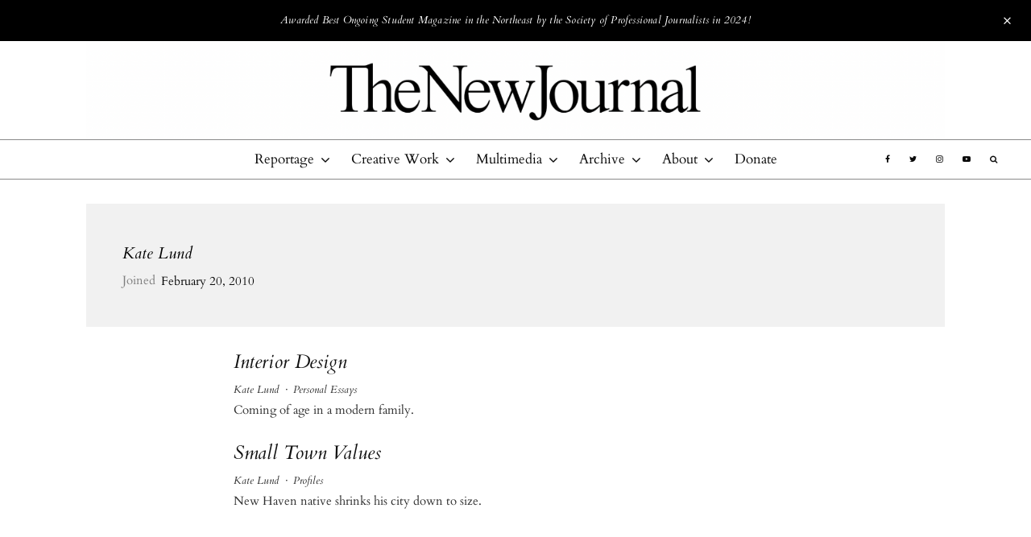

--- FILE ---
content_type: text/html; charset=UTF-8
request_url: https://thenewjournalatyale.com/author/kate-lund/
body_size: 23344
content:
<!DOCTYPE html>
<html dir="ltr" lang="en-US" prefix="og: https://ogp.me/ns#">
<head>
	<meta charset="UTF-8">
			<meta name="viewport" content="width=device-width, initial-scale=1">
		<link rel="profile" href="http://gmpg.org/xfn/11">
		<meta name="theme-color" content="#b7c9e2">
	<title>Kate Lund | The New Journal</title>
	<style>img:is([sizes="auto" i], [sizes^="auto," i]) { contain-intrinsic-size: 3000px 1500px }</style>
	
		<!-- All in One SEO 4.9.3 - aioseo.com -->
	<meta name="robots" content="max-image-preview:large" />
	<link rel="canonical" href="https://thenewjournalatyale.com/author/kate-lund/" />
	<meta name="generator" content="All in One SEO (AIOSEO) 4.9.3" />
		<script type="application/ld+json" class="aioseo-schema">
			{"@context":"https:\/\/schema.org","@graph":[{"@type":"BreadcrumbList","@id":"https:\/\/thenewjournalatyale.com\/author\/kate-lund\/#breadcrumblist","itemListElement":[{"@type":"ListItem","@id":"https:\/\/thenewjournalatyale.com#listItem","position":1,"name":"Home","item":"https:\/\/thenewjournalatyale.com","nextItem":{"@type":"ListItem","@id":"https:\/\/thenewjournalatyale.com\/author\/kate-lund\/#listItem","name":"Kate Lund"}},{"@type":"ListItem","@id":"https:\/\/thenewjournalatyale.com\/author\/kate-lund\/#listItem","position":2,"name":"Kate Lund","previousItem":{"@type":"ListItem","@id":"https:\/\/thenewjournalatyale.com#listItem","name":"Home"}}]},{"@type":"Organization","@id":"https:\/\/thenewjournalatyale.com\/#organization","name":"The New Journal","description":"The magazine about Yale and New Haven, since 1967.","url":"https:\/\/thenewjournalatyale.com\/","logo":{"@type":"ImageObject","url":"https:\/\/thenewjournalatyale.com\/wp-content\/uploads\/2022\/09\/TNJ_Transparent-e1663125960919.png","@id":"https:\/\/thenewjournalatyale.com\/author\/kate-lund\/#organizationLogo","width":3000,"height":600},"image":{"@id":"https:\/\/thenewjournalatyale.com\/author\/kate-lund\/#organizationLogo"},"sameAs":["https:\/\/www.facebook.com\/YaleNewJournal","https:\/\/twitter.com\/yalenewjournal","https:\/\/www.instagram.com\/tnjatyale\/"]},{"@type":"Person","@id":"https:\/\/thenewjournalatyale.com\/author\/kate-lund\/#author","url":"https:\/\/thenewjournalatyale.com\/author\/kate-lund\/","name":"Kate Lund","mainEntityOfPage":{"@id":"https:\/\/thenewjournalatyale.com\/author\/kate-lund\/#profilepage"}},{"@type":"ProfilePage","@id":"https:\/\/thenewjournalatyale.com\/author\/kate-lund\/#profilepage","url":"https:\/\/thenewjournalatyale.com\/author\/kate-lund\/","name":"Kate Lund | The New Journal","inLanguage":"en-US","isPartOf":{"@id":"https:\/\/thenewjournalatyale.com\/#website"},"breadcrumb":{"@id":"https:\/\/thenewjournalatyale.com\/author\/kate-lund\/#breadcrumblist"},"dateCreated":"2010-02-20T03:56:53-05:00","mainEntity":{"@id":"https:\/\/thenewjournalatyale.com\/author\/kate-lund\/#author"}},{"@type":"WebSite","@id":"https:\/\/thenewjournalatyale.com\/#website","url":"https:\/\/thenewjournalatyale.com\/","name":"The New Journal","description":"The magazine about Yale and New Haven, since 1967.","inLanguage":"en-US","publisher":{"@id":"https:\/\/thenewjournalatyale.com\/#organization"}}]}
		</script>
		<!-- All in One SEO -->

<link rel='dns-prefetch' href='//www.googletagmanager.com' />
<link rel='dns-prefetch' href='//fonts.googleapis.com' />
<link rel='dns-prefetch' href='//use.typekit.com' />
<link href='https://fonts.gstatic.com' crossorigin rel='preconnect' />
<link rel="alternate" type="application/rss+xml" title="The New Journal &raquo; Feed" href="https://thenewjournalatyale.com/feed/" />
<link rel="alternate" type="application/rss+xml" title="The New Journal &raquo; Comments Feed" href="https://thenewjournalatyale.com/comments/feed/" />
<link rel="alternate" type="application/rss+xml" title="The New Journal &raquo; Posts by Kate Lund Feed" href="https://thenewjournalatyale.com/author/kate-lund/feed/" />
		<!-- This site uses the Google Analytics by MonsterInsights plugin v9.11.1 - Using Analytics tracking - https://www.monsterinsights.com/ -->
							<script src="//www.googletagmanager.com/gtag/js?id=G-87K5TWLDLW"  data-cfasync="false" data-wpfc-render="false" type="text/javascript" async></script>
			<script data-cfasync="false" data-wpfc-render="false" type="text/javascript">
				var mi_version = '9.11.1';
				var mi_track_user = true;
				var mi_no_track_reason = '';
								var MonsterInsightsDefaultLocations = {"page_location":"https:\/\/thenewjournalatyale.com\/author\/kate-lund\/"};
								if ( typeof MonsterInsightsPrivacyGuardFilter === 'function' ) {
					var MonsterInsightsLocations = (typeof MonsterInsightsExcludeQuery === 'object') ? MonsterInsightsPrivacyGuardFilter( MonsterInsightsExcludeQuery ) : MonsterInsightsPrivacyGuardFilter( MonsterInsightsDefaultLocations );
				} else {
					var MonsterInsightsLocations = (typeof MonsterInsightsExcludeQuery === 'object') ? MonsterInsightsExcludeQuery : MonsterInsightsDefaultLocations;
				}

								var disableStrs = [
										'ga-disable-G-87K5TWLDLW',
									];

				/* Function to detect opted out users */
				function __gtagTrackerIsOptedOut() {
					for (var index = 0; index < disableStrs.length; index++) {
						if (document.cookie.indexOf(disableStrs[index] + '=true') > -1) {
							return true;
						}
					}

					return false;
				}

				/* Disable tracking if the opt-out cookie exists. */
				if (__gtagTrackerIsOptedOut()) {
					for (var index = 0; index < disableStrs.length; index++) {
						window[disableStrs[index]] = true;
					}
				}

				/* Opt-out function */
				function __gtagTrackerOptout() {
					for (var index = 0; index < disableStrs.length; index++) {
						document.cookie = disableStrs[index] + '=true; expires=Thu, 31 Dec 2099 23:59:59 UTC; path=/';
						window[disableStrs[index]] = true;
					}
				}

				if ('undefined' === typeof gaOptout) {
					function gaOptout() {
						__gtagTrackerOptout();
					}
				}
								window.dataLayer = window.dataLayer || [];

				window.MonsterInsightsDualTracker = {
					helpers: {},
					trackers: {},
				};
				if (mi_track_user) {
					function __gtagDataLayer() {
						dataLayer.push(arguments);
					}

					function __gtagTracker(type, name, parameters) {
						if (!parameters) {
							parameters = {};
						}

						if (parameters.send_to) {
							__gtagDataLayer.apply(null, arguments);
							return;
						}

						if (type === 'event') {
														parameters.send_to = monsterinsights_frontend.v4_id;
							var hookName = name;
							if (typeof parameters['event_category'] !== 'undefined') {
								hookName = parameters['event_category'] + ':' + name;
							}

							if (typeof MonsterInsightsDualTracker.trackers[hookName] !== 'undefined') {
								MonsterInsightsDualTracker.trackers[hookName](parameters);
							} else {
								__gtagDataLayer('event', name, parameters);
							}
							
						} else {
							__gtagDataLayer.apply(null, arguments);
						}
					}

					__gtagTracker('js', new Date());
					__gtagTracker('set', {
						'developer_id.dZGIzZG': true,
											});
					if ( MonsterInsightsLocations.page_location ) {
						__gtagTracker('set', MonsterInsightsLocations);
					}
										__gtagTracker('config', 'G-87K5TWLDLW', {"forceSSL":"true","link_attribution":"true"} );
										window.gtag = __gtagTracker;										(function () {
						/* https://developers.google.com/analytics/devguides/collection/analyticsjs/ */
						/* ga and __gaTracker compatibility shim. */
						var noopfn = function () {
							return null;
						};
						var newtracker = function () {
							return new Tracker();
						};
						var Tracker = function () {
							return null;
						};
						var p = Tracker.prototype;
						p.get = noopfn;
						p.set = noopfn;
						p.send = function () {
							var args = Array.prototype.slice.call(arguments);
							args.unshift('send');
							__gaTracker.apply(null, args);
						};
						var __gaTracker = function () {
							var len = arguments.length;
							if (len === 0) {
								return;
							}
							var f = arguments[len - 1];
							if (typeof f !== 'object' || f === null || typeof f.hitCallback !== 'function') {
								if ('send' === arguments[0]) {
									var hitConverted, hitObject = false, action;
									if ('event' === arguments[1]) {
										if ('undefined' !== typeof arguments[3]) {
											hitObject = {
												'eventAction': arguments[3],
												'eventCategory': arguments[2],
												'eventLabel': arguments[4],
												'value': arguments[5] ? arguments[5] : 1,
											}
										}
									}
									if ('pageview' === arguments[1]) {
										if ('undefined' !== typeof arguments[2]) {
											hitObject = {
												'eventAction': 'page_view',
												'page_path': arguments[2],
											}
										}
									}
									if (typeof arguments[2] === 'object') {
										hitObject = arguments[2];
									}
									if (typeof arguments[5] === 'object') {
										Object.assign(hitObject, arguments[5]);
									}
									if ('undefined' !== typeof arguments[1].hitType) {
										hitObject = arguments[1];
										if ('pageview' === hitObject.hitType) {
											hitObject.eventAction = 'page_view';
										}
									}
									if (hitObject) {
										action = 'timing' === arguments[1].hitType ? 'timing_complete' : hitObject.eventAction;
										hitConverted = mapArgs(hitObject);
										__gtagTracker('event', action, hitConverted);
									}
								}
								return;
							}

							function mapArgs(args) {
								var arg, hit = {};
								var gaMap = {
									'eventCategory': 'event_category',
									'eventAction': 'event_action',
									'eventLabel': 'event_label',
									'eventValue': 'event_value',
									'nonInteraction': 'non_interaction',
									'timingCategory': 'event_category',
									'timingVar': 'name',
									'timingValue': 'value',
									'timingLabel': 'event_label',
									'page': 'page_path',
									'location': 'page_location',
									'title': 'page_title',
									'referrer' : 'page_referrer',
								};
								for (arg in args) {
																		if (!(!args.hasOwnProperty(arg) || !gaMap.hasOwnProperty(arg))) {
										hit[gaMap[arg]] = args[arg];
									} else {
										hit[arg] = args[arg];
									}
								}
								return hit;
							}

							try {
								f.hitCallback();
							} catch (ex) {
							}
						};
						__gaTracker.create = newtracker;
						__gaTracker.getByName = newtracker;
						__gaTracker.getAll = function () {
							return [];
						};
						__gaTracker.remove = noopfn;
						__gaTracker.loaded = true;
						window['__gaTracker'] = __gaTracker;
					})();
									} else {
										console.log("");
					(function () {
						function __gtagTracker() {
							return null;
						}

						window['__gtagTracker'] = __gtagTracker;
						window['gtag'] = __gtagTracker;
					})();
									}
			</script>
							<!-- / Google Analytics by MonsterInsights -->
		<script type="text/javascript">
/* <![CDATA[ */
window._wpemojiSettings = {"baseUrl":"https:\/\/s.w.org\/images\/core\/emoji\/16.0.1\/72x72\/","ext":".png","svgUrl":"https:\/\/s.w.org\/images\/core\/emoji\/16.0.1\/svg\/","svgExt":".svg","source":{"concatemoji":"https:\/\/thenewjournalatyale.com\/wp-includes\/js\/wp-emoji-release.min.js?ver=6.8.3"}};
/*! This file is auto-generated */
!function(s,n){var o,i,e;function c(e){try{var t={supportTests:e,timestamp:(new Date).valueOf()};sessionStorage.setItem(o,JSON.stringify(t))}catch(e){}}function p(e,t,n){e.clearRect(0,0,e.canvas.width,e.canvas.height),e.fillText(t,0,0);var t=new Uint32Array(e.getImageData(0,0,e.canvas.width,e.canvas.height).data),a=(e.clearRect(0,0,e.canvas.width,e.canvas.height),e.fillText(n,0,0),new Uint32Array(e.getImageData(0,0,e.canvas.width,e.canvas.height).data));return t.every(function(e,t){return e===a[t]})}function u(e,t){e.clearRect(0,0,e.canvas.width,e.canvas.height),e.fillText(t,0,0);for(var n=e.getImageData(16,16,1,1),a=0;a<n.data.length;a++)if(0!==n.data[a])return!1;return!0}function f(e,t,n,a){switch(t){case"flag":return n(e,"\ud83c\udff3\ufe0f\u200d\u26a7\ufe0f","\ud83c\udff3\ufe0f\u200b\u26a7\ufe0f")?!1:!n(e,"\ud83c\udde8\ud83c\uddf6","\ud83c\udde8\u200b\ud83c\uddf6")&&!n(e,"\ud83c\udff4\udb40\udc67\udb40\udc62\udb40\udc65\udb40\udc6e\udb40\udc67\udb40\udc7f","\ud83c\udff4\u200b\udb40\udc67\u200b\udb40\udc62\u200b\udb40\udc65\u200b\udb40\udc6e\u200b\udb40\udc67\u200b\udb40\udc7f");case"emoji":return!a(e,"\ud83e\udedf")}return!1}function g(e,t,n,a){var r="undefined"!=typeof WorkerGlobalScope&&self instanceof WorkerGlobalScope?new OffscreenCanvas(300,150):s.createElement("canvas"),o=r.getContext("2d",{willReadFrequently:!0}),i=(o.textBaseline="top",o.font="600 32px Arial",{});return e.forEach(function(e){i[e]=t(o,e,n,a)}),i}function t(e){var t=s.createElement("script");t.src=e,t.defer=!0,s.head.appendChild(t)}"undefined"!=typeof Promise&&(o="wpEmojiSettingsSupports",i=["flag","emoji"],n.supports={everything:!0,everythingExceptFlag:!0},e=new Promise(function(e){s.addEventListener("DOMContentLoaded",e,{once:!0})}),new Promise(function(t){var n=function(){try{var e=JSON.parse(sessionStorage.getItem(o));if("object"==typeof e&&"number"==typeof e.timestamp&&(new Date).valueOf()<e.timestamp+604800&&"object"==typeof e.supportTests)return e.supportTests}catch(e){}return null}();if(!n){if("undefined"!=typeof Worker&&"undefined"!=typeof OffscreenCanvas&&"undefined"!=typeof URL&&URL.createObjectURL&&"undefined"!=typeof Blob)try{var e="postMessage("+g.toString()+"("+[JSON.stringify(i),f.toString(),p.toString(),u.toString()].join(",")+"));",a=new Blob([e],{type:"text/javascript"}),r=new Worker(URL.createObjectURL(a),{name:"wpTestEmojiSupports"});return void(r.onmessage=function(e){c(n=e.data),r.terminate(),t(n)})}catch(e){}c(n=g(i,f,p,u))}t(n)}).then(function(e){for(var t in e)n.supports[t]=e[t],n.supports.everything=n.supports.everything&&n.supports[t],"flag"!==t&&(n.supports.everythingExceptFlag=n.supports.everythingExceptFlag&&n.supports[t]);n.supports.everythingExceptFlag=n.supports.everythingExceptFlag&&!n.supports.flag,n.DOMReady=!1,n.readyCallback=function(){n.DOMReady=!0}}).then(function(){return e}).then(function(){var e;n.supports.everything||(n.readyCallback(),(e=n.source||{}).concatemoji?t(e.concatemoji):e.wpemoji&&e.twemoji&&(t(e.twemoji),t(e.wpemoji)))}))}((window,document),window._wpemojiSettings);
/* ]]> */
</script>
<style id='wp-emoji-styles-inline-css' type='text/css'>

	img.wp-smiley, img.emoji {
		display: inline !important;
		border: none !important;
		box-shadow: none !important;
		height: 1em !important;
		width: 1em !important;
		margin: 0 0.07em !important;
		vertical-align: -0.1em !important;
		background: none !important;
		padding: 0 !important;
	}
</style>
<link rel='stylesheet' id='wp-block-library-css' href='https://thenewjournalatyale.com/wp-includes/css/dist/block-library/style.min.css?ver=6.8.3' type='text/css' media='all' />
<style id='classic-theme-styles-inline-css' type='text/css'>
/*! This file is auto-generated */
.wp-block-button__link{color:#fff;background-color:#32373c;border-radius:9999px;box-shadow:none;text-decoration:none;padding:calc(.667em + 2px) calc(1.333em + 2px);font-size:1.125em}.wp-block-file__button{background:#32373c;color:#fff;text-decoration:none}
</style>
<link rel='stylesheet' id='aioseo/css/src/vue/standalone/blocks/table-of-contents/global.scss-css' href='https://thenewjournalatyale.com/wp-content/plugins/all-in-one-seo-pack/dist/Lite/assets/css/table-of-contents/global.e90f6d47.css?ver=4.9.3' type='text/css' media='all' />
<style id='co-authors-plus-coauthors-style-inline-css' type='text/css'>
.wp-block-co-authors-plus-coauthors.is-layout-flow [class*=wp-block-co-authors-plus]{display:inline}

</style>
<style id='co-authors-plus-avatar-style-inline-css' type='text/css'>
.wp-block-co-authors-plus-avatar :where(img){height:auto;max-width:100%;vertical-align:bottom}.wp-block-co-authors-plus-coauthors.is-layout-flow .wp-block-co-authors-plus-avatar :where(img){vertical-align:middle}.wp-block-co-authors-plus-avatar:is(.alignleft,.alignright){display:table}.wp-block-co-authors-plus-avatar.aligncenter{display:table;margin-inline:auto}

</style>
<style id='co-authors-plus-image-style-inline-css' type='text/css'>
.wp-block-co-authors-plus-image{margin-bottom:0}.wp-block-co-authors-plus-image :where(img){height:auto;max-width:100%;vertical-align:bottom}.wp-block-co-authors-plus-coauthors.is-layout-flow .wp-block-co-authors-plus-image :where(img){vertical-align:middle}.wp-block-co-authors-plus-image:is(.alignfull,.alignwide) :where(img){width:100%}.wp-block-co-authors-plus-image:is(.alignleft,.alignright){display:table}.wp-block-co-authors-plus-image.aligncenter{display:table;margin-inline:auto}

</style>
<link rel='stylesheet' id='coblocks-frontend-css' href='https://thenewjournalatyale.com/wp-content/plugins/coblocks/dist/style-coblocks-1.css?ver=3.1.16' type='text/css' media='all' />
<link rel='stylesheet' id='coblocks-extensions-css' href='https://thenewjournalatyale.com/wp-content/plugins/coblocks/dist/style-coblocks-extensions.css?ver=3.1.16' type='text/css' media='all' />
<link rel='stylesheet' id='coblocks-animation-css' href='https://thenewjournalatyale.com/wp-content/plugins/coblocks/dist/style-coblocks-animation.css?ver=2677611078ee87eb3b1c' type='text/css' media='all' />
<link rel='stylesheet' id='wp-components-css' href='https://thenewjournalatyale.com/wp-includes/css/dist/components/style.min.css?ver=6.8.3' type='text/css' media='all' />
<link rel='stylesheet' id='wp-preferences-css' href='https://thenewjournalatyale.com/wp-includes/css/dist/preferences/style.min.css?ver=6.8.3' type='text/css' media='all' />
<link rel='stylesheet' id='wp-block-editor-css' href='https://thenewjournalatyale.com/wp-includes/css/dist/block-editor/style.min.css?ver=6.8.3' type='text/css' media='all' />
<link rel='stylesheet' id='wp-reusable-blocks-css' href='https://thenewjournalatyale.com/wp-includes/css/dist/reusable-blocks/style.min.css?ver=6.8.3' type='text/css' media='all' />
<link rel='stylesheet' id='wp-patterns-css' href='https://thenewjournalatyale.com/wp-includes/css/dist/patterns/style.min.css?ver=6.8.3' type='text/css' media='all' />
<link rel='stylesheet' id='wp-editor-css' href='https://thenewjournalatyale.com/wp-includes/css/dist/editor/style.min.css?ver=6.8.3' type='text/css' media='all' />
<link rel='stylesheet' id='blocks-twoj-slideshow-style-css-css' href='https://thenewjournalatyale.com/wp-content/plugins/2j-slideshow/inc/addons/block/dist/blocks.style.build.css?ver=1.3.53' type='text/css' media='all' />
<style id='global-styles-inline-css' type='text/css'>
:root{--wp--preset--aspect-ratio--square: 1;--wp--preset--aspect-ratio--4-3: 4/3;--wp--preset--aspect-ratio--3-4: 3/4;--wp--preset--aspect-ratio--3-2: 3/2;--wp--preset--aspect-ratio--2-3: 2/3;--wp--preset--aspect-ratio--16-9: 16/9;--wp--preset--aspect-ratio--9-16: 9/16;--wp--preset--color--black: #000000;--wp--preset--color--cyan-bluish-gray: #abb8c3;--wp--preset--color--white: #ffffff;--wp--preset--color--pale-pink: #f78da7;--wp--preset--color--vivid-red: #cf2e2e;--wp--preset--color--luminous-vivid-orange: #ff6900;--wp--preset--color--luminous-vivid-amber: #fcb900;--wp--preset--color--light-green-cyan: #7bdcb5;--wp--preset--color--vivid-green-cyan: #00d084;--wp--preset--color--pale-cyan-blue: #8ed1fc;--wp--preset--color--vivid-cyan-blue: #0693e3;--wp--preset--color--vivid-purple: #9b51e0;--wp--preset--gradient--vivid-cyan-blue-to-vivid-purple: linear-gradient(135deg,rgba(6,147,227,1) 0%,rgb(155,81,224) 100%);--wp--preset--gradient--light-green-cyan-to-vivid-green-cyan: linear-gradient(135deg,rgb(122,220,180) 0%,rgb(0,208,130) 100%);--wp--preset--gradient--luminous-vivid-amber-to-luminous-vivid-orange: linear-gradient(135deg,rgba(252,185,0,1) 0%,rgba(255,105,0,1) 100%);--wp--preset--gradient--luminous-vivid-orange-to-vivid-red: linear-gradient(135deg,rgba(255,105,0,1) 0%,rgb(207,46,46) 100%);--wp--preset--gradient--very-light-gray-to-cyan-bluish-gray: linear-gradient(135deg,rgb(238,238,238) 0%,rgb(169,184,195) 100%);--wp--preset--gradient--cool-to-warm-spectrum: linear-gradient(135deg,rgb(74,234,220) 0%,rgb(151,120,209) 20%,rgb(207,42,186) 40%,rgb(238,44,130) 60%,rgb(251,105,98) 80%,rgb(254,248,76) 100%);--wp--preset--gradient--blush-light-purple: linear-gradient(135deg,rgb(255,206,236) 0%,rgb(152,150,240) 100%);--wp--preset--gradient--blush-bordeaux: linear-gradient(135deg,rgb(254,205,165) 0%,rgb(254,45,45) 50%,rgb(107,0,62) 100%);--wp--preset--gradient--luminous-dusk: linear-gradient(135deg,rgb(255,203,112) 0%,rgb(199,81,192) 50%,rgb(65,88,208) 100%);--wp--preset--gradient--pale-ocean: linear-gradient(135deg,rgb(255,245,203) 0%,rgb(182,227,212) 50%,rgb(51,167,181) 100%);--wp--preset--gradient--electric-grass: linear-gradient(135deg,rgb(202,248,128) 0%,rgb(113,206,126) 100%);--wp--preset--gradient--midnight: linear-gradient(135deg,rgb(2,3,129) 0%,rgb(40,116,252) 100%);--wp--preset--font-size--small: 13px;--wp--preset--font-size--medium: 20px;--wp--preset--font-size--large: 36px;--wp--preset--font-size--x-large: 42px;--wp--preset--font-family--cardo: Cardo;--wp--preset--font-family--adobe-caslon-pro: adobe-caslon-pro;--wp--preset--spacing--20: 0.44rem;--wp--preset--spacing--30: 0.67rem;--wp--preset--spacing--40: 1rem;--wp--preset--spacing--50: 1.5rem;--wp--preset--spacing--60: 2.25rem;--wp--preset--spacing--70: 3.38rem;--wp--preset--spacing--80: 5.06rem;--wp--preset--shadow--natural: 6px 6px 9px rgba(0, 0, 0, 0.2);--wp--preset--shadow--deep: 12px 12px 50px rgba(0, 0, 0, 0.4);--wp--preset--shadow--sharp: 6px 6px 0px rgba(0, 0, 0, 0.2);--wp--preset--shadow--outlined: 6px 6px 0px -3px rgba(255, 255, 255, 1), 6px 6px rgba(0, 0, 0, 1);--wp--preset--shadow--crisp: 6px 6px 0px rgba(0, 0, 0, 1);}:where(.is-layout-flex){gap: 0.5em;}:where(.is-layout-grid){gap: 0.5em;}body .is-layout-flex{display: flex;}.is-layout-flex{flex-wrap: wrap;align-items: center;}.is-layout-flex > :is(*, div){margin: 0;}body .is-layout-grid{display: grid;}.is-layout-grid > :is(*, div){margin: 0;}:where(.wp-block-columns.is-layout-flex){gap: 2em;}:where(.wp-block-columns.is-layout-grid){gap: 2em;}:where(.wp-block-post-template.is-layout-flex){gap: 1.25em;}:where(.wp-block-post-template.is-layout-grid){gap: 1.25em;}.has-black-color{color: var(--wp--preset--color--black) !important;}.has-cyan-bluish-gray-color{color: var(--wp--preset--color--cyan-bluish-gray) !important;}.has-white-color{color: var(--wp--preset--color--white) !important;}.has-pale-pink-color{color: var(--wp--preset--color--pale-pink) !important;}.has-vivid-red-color{color: var(--wp--preset--color--vivid-red) !important;}.has-luminous-vivid-orange-color{color: var(--wp--preset--color--luminous-vivid-orange) !important;}.has-luminous-vivid-amber-color{color: var(--wp--preset--color--luminous-vivid-amber) !important;}.has-light-green-cyan-color{color: var(--wp--preset--color--light-green-cyan) !important;}.has-vivid-green-cyan-color{color: var(--wp--preset--color--vivid-green-cyan) !important;}.has-pale-cyan-blue-color{color: var(--wp--preset--color--pale-cyan-blue) !important;}.has-vivid-cyan-blue-color{color: var(--wp--preset--color--vivid-cyan-blue) !important;}.has-vivid-purple-color{color: var(--wp--preset--color--vivid-purple) !important;}.has-black-background-color{background-color: var(--wp--preset--color--black) !important;}.has-cyan-bluish-gray-background-color{background-color: var(--wp--preset--color--cyan-bluish-gray) !important;}.has-white-background-color{background-color: var(--wp--preset--color--white) !important;}.has-pale-pink-background-color{background-color: var(--wp--preset--color--pale-pink) !important;}.has-vivid-red-background-color{background-color: var(--wp--preset--color--vivid-red) !important;}.has-luminous-vivid-orange-background-color{background-color: var(--wp--preset--color--luminous-vivid-orange) !important;}.has-luminous-vivid-amber-background-color{background-color: var(--wp--preset--color--luminous-vivid-amber) !important;}.has-light-green-cyan-background-color{background-color: var(--wp--preset--color--light-green-cyan) !important;}.has-vivid-green-cyan-background-color{background-color: var(--wp--preset--color--vivid-green-cyan) !important;}.has-pale-cyan-blue-background-color{background-color: var(--wp--preset--color--pale-cyan-blue) !important;}.has-vivid-cyan-blue-background-color{background-color: var(--wp--preset--color--vivid-cyan-blue) !important;}.has-vivid-purple-background-color{background-color: var(--wp--preset--color--vivid-purple) !important;}.has-black-border-color{border-color: var(--wp--preset--color--black) !important;}.has-cyan-bluish-gray-border-color{border-color: var(--wp--preset--color--cyan-bluish-gray) !important;}.has-white-border-color{border-color: var(--wp--preset--color--white) !important;}.has-pale-pink-border-color{border-color: var(--wp--preset--color--pale-pink) !important;}.has-vivid-red-border-color{border-color: var(--wp--preset--color--vivid-red) !important;}.has-luminous-vivid-orange-border-color{border-color: var(--wp--preset--color--luminous-vivid-orange) !important;}.has-luminous-vivid-amber-border-color{border-color: var(--wp--preset--color--luminous-vivid-amber) !important;}.has-light-green-cyan-border-color{border-color: var(--wp--preset--color--light-green-cyan) !important;}.has-vivid-green-cyan-border-color{border-color: var(--wp--preset--color--vivid-green-cyan) !important;}.has-pale-cyan-blue-border-color{border-color: var(--wp--preset--color--pale-cyan-blue) !important;}.has-vivid-cyan-blue-border-color{border-color: var(--wp--preset--color--vivid-cyan-blue) !important;}.has-vivid-purple-border-color{border-color: var(--wp--preset--color--vivid-purple) !important;}.has-vivid-cyan-blue-to-vivid-purple-gradient-background{background: var(--wp--preset--gradient--vivid-cyan-blue-to-vivid-purple) !important;}.has-light-green-cyan-to-vivid-green-cyan-gradient-background{background: var(--wp--preset--gradient--light-green-cyan-to-vivid-green-cyan) !important;}.has-luminous-vivid-amber-to-luminous-vivid-orange-gradient-background{background: var(--wp--preset--gradient--luminous-vivid-amber-to-luminous-vivid-orange) !important;}.has-luminous-vivid-orange-to-vivid-red-gradient-background{background: var(--wp--preset--gradient--luminous-vivid-orange-to-vivid-red) !important;}.has-very-light-gray-to-cyan-bluish-gray-gradient-background{background: var(--wp--preset--gradient--very-light-gray-to-cyan-bluish-gray) !important;}.has-cool-to-warm-spectrum-gradient-background{background: var(--wp--preset--gradient--cool-to-warm-spectrum) !important;}.has-blush-light-purple-gradient-background{background: var(--wp--preset--gradient--blush-light-purple) !important;}.has-blush-bordeaux-gradient-background{background: var(--wp--preset--gradient--blush-bordeaux) !important;}.has-luminous-dusk-gradient-background{background: var(--wp--preset--gradient--luminous-dusk) !important;}.has-pale-ocean-gradient-background{background: var(--wp--preset--gradient--pale-ocean) !important;}.has-electric-grass-gradient-background{background: var(--wp--preset--gradient--electric-grass) !important;}.has-midnight-gradient-background{background: var(--wp--preset--gradient--midnight) !important;}.has-small-font-size{font-size: var(--wp--preset--font-size--small) !important;}.has-medium-font-size{font-size: var(--wp--preset--font-size--medium) !important;}.has-large-font-size{font-size: var(--wp--preset--font-size--large) !important;}.has-x-large-font-size{font-size: var(--wp--preset--font-size--x-large) !important;}.has-cardo-font-family{font-family: var(--wp--preset--font-family--cardo) !important;}.has-adobe-caslon-pro-font-family{font-family: var(--wp--preset--font-family--adobe-caslon-pro) !important;}
:where(.wp-block-post-template.is-layout-flex){gap: 1.25em;}:where(.wp-block-post-template.is-layout-grid){gap: 1.25em;}
:where(.wp-block-columns.is-layout-flex){gap: 2em;}:where(.wp-block-columns.is-layout-grid){gap: 2em;}
:root :where(.wp-block-pullquote){font-size: 1.5em;line-height: 1.6;}
</style>
<link rel='stylesheet' id='lets-review-api-css' href='https://thenewjournalatyale.com/wp-content/plugins/lets-review/assets/css/style-api.min.css?ver=3.2.8' type='text/css' media='all' />
<link rel='stylesheet' id='lets-social-count-css' href='https://thenewjournalatyale.com/wp-content/plugins/lets-social-count/assets/css/style.css?ver=1.1' type='text/css' media='all' />
<link rel='stylesheet' id='simple-banner-style-css' href='https://thenewjournalatyale.com/wp-content/plugins/simple-banner/simple-banner.css?ver=3.2.1' type='text/css' media='all' />
<link rel='stylesheet' id='godaddy-styles-css' href='https://thenewjournalatyale.com/wp-content/mu-plugins/vendor/wpex/godaddy-launch/includes/Dependencies/GoDaddy/Styles/build/latest.css?ver=2.0.2' type='text/css' media='all' />
<link rel='stylesheet' id='ivory-search-styles-css' href='https://thenewjournalatyale.com/wp-content/plugins/add-search-to-menu/public/css/ivory-search.min.css?ver=5.5.14' type='text/css' media='all' />
<link rel='stylesheet' id='lets-live-blog-css' href='https://thenewjournalatyale.com/wp-content/plugins/lets-live-blog/frontend/css/style.min.css?ver=1.1.1' type='text/css' media='all' />
<link rel='stylesheet' id='lets-live-blog-icons-css' href='https://thenewjournalatyale.com/wp-content/plugins/lets-live-blog/frontend/css/fonts/style.css?ver=1.1.1' type='text/css' media='all' />
<link rel='stylesheet' id='zeen-style-css' href='https://thenewjournalatyale.com/wp-content/themes/zeen/assets/css/style.min.css?ver=3.9.8.4' type='text/css' media='all' />
<style id='zeen-style-inline-css' type='text/css'>
.content-bg, .block-skin-5:not(.skin-inner), .block-skin-5.skin-inner > .tipi-row-inner-style, .article-layout-skin-1.title-cut-bl .hero-wrap .meta:before, .article-layout-skin-1.title-cut-bc .hero-wrap .meta:before, .article-layout-skin-1.title-cut-bl .hero-wrap .share-it:before, .article-layout-skin-1.title-cut-bc .hero-wrap .share-it:before, .standard-archive .page-header, .skin-dark .flickity-viewport { background: #ffffff;}.site-inner { background-color: #fff; }.splitter svg g { fill: #fff; }.inline-post .block article .title { font-size: 20px;}.logo-fallback, .secondary-wrap .logo-fallback a { font-size: 30px;}input[type=submit], button, .tipi-button,.button,.wpcf7-submit,.button__back__home{ font-size: 11px;}.widget-title { font-size:18px;}.breadcrumbs { font-size:10px;}.fontfam-1 {
		font-family: 'Cardo',serif!important;
		letter-spacing:0em;}input[type=submit], button, .tipi-button,.button,.wpcf7-submit,.button__back__home,.body-f1, .quotes-f1 blockquote, .quotes-f1 q, .by-f1 .byline, .sub-f1 .subtitle, .wh-f1 .widget-title, .headings-f1 h1, .headings-f1 .price, .headings-f1 h2, .headings-f1 h3, .headings-f1 h4, .headings-f1 h5, .headings-f1 h6, .font-1, div.jvectormap-tip {font-family:'Cardo',serif;letter-spacing: 0em;font-weight: 400;font-style: italic;}.fontfam-2 { font-family:'Cardo',serif!important;
		letter-spacing:0.015em;}.body-f2, .quotes-f2 blockquote, .quotes-f2 q, .by-f2 .byline, .sub-f2 .subtitle, .wh-f2 .widget-title, .headings-f2 h1, .headings-f2 h2, .headings-f2 h3, .headings-f2 h4, .headings-f2 h5, .headings-f2 h6, .font-2 {font-family:'Cardo',serif;letter-spacing: 0.015em;font-weight: 400;font-style: italic;}.fontfam-3 { font-family:'Cardo',serif!important;
		letter-spacing:0em;}.body-f3, .quotes-f3 blockquote, .quotes-f3 q, .by-f3 .byline, .sub-f3 .subtitle, .wh-f3 .widget-title, .headings-f3 h1, .headings-f3 h2, .headings-f3 h3, .headings-f3 h4, .headings-f3 h5, .headings-f3 h6, .font-3 {font-family:'Cardo',serif;letter-spacing: 0em;font-style: normal;font-weight: 400;}.tipi-row, .tipi-builder-on .contents-wrap > p { max-width: 1126px ; }.single .site-content .tipi-row { max-width: 1230px ; }.date--secondary { color: #f8d92f; }.date--main { color: #f8d92f; }.global-accent-border { border-color: #b7c9e2; }.trending-accent-border { border-color: #f7d40e; }.trending-accent-bg { border-color: #f7d40e; }.tipi-button.block-loader { background: #18181e; }.tipi-button.block-loader:hover { background: #111; }.tipi-button.block-loader { color: #fff!important; }.wpcf7-submit { background: #18181e; }.wpcf7-submit:hover { background: #111; }.global-accent-bg, .icon-base-2:hover .icon-bg, #progress { background-color: #b7c9e2; }.global-accent-text, .mm-submenu-2 .mm-51 .menu-wrap > .sub-menu > li > a { color: #b7c9e2; }body { color:#0a0a0a;}.excerpt { color:#2d2d2d;}.mode--alt--b .excerpt, .block-skin-2 .excerpt, .block-skin-2 .preview-classic .custom-button__fill-2 { color:#888!important;}.read-more-wrap { color:#2d2d2d;}.logo-fallback a { color:#000!important;}.site-mob-header .logo-fallback a { color:#000!important;}blockquote:not(.comment-excerpt) { color:#111;}.mode--alt--b blockquote:not(.comment-excerpt), .mode--alt--b .block-skin-0.block-wrap-quote .block-wrap-quote blockquote:not(.comment-excerpt), .mode--alt--b .block-skin-0.block-wrap-quote .block-wrap-quote blockquote:not(.comment-excerpt) span { color:#fff!important;}.byline, .byline a { color:#2d2d2d;}.mode--alt--b .block-wrap-classic .byline, .mode--alt--b .block-wrap-classic .byline a, .mode--alt--b .block-wrap-thumbnail .byline, .mode--alt--b .block-wrap-thumbnail .byline a, .block-skin-2 .byline a, .block-skin-2 .byline { color:#888;}.preview-classic .meta .title, .preview-thumbnail .meta .title { color:#111;}h1, h2, h3, h4, h5, h6, .block-title { color:#111;}.sidebar-widget  .widget-title { color:#111!important;}.link-color-wrap a, .woocommerce-Tabs-panel--description a { color: #2d2d2d; }.mode--alt--b .link-color-wrap a, .mode--alt--b .woocommerce-Tabs-panel--description a { color: #888; }.copyright { color: #2d2d2d; }.link-color-wrap a:hover { color: #000; }.mode--alt--b .link-color-wrap a:hover { color: #555; }html, body {font-size: 15px;line-height:1.6666666666667; }.meta .excerpt .read-more-wrap {font-size: 12px;line-height:1.6666666666667; }.preview-grid .read-more-wrap {font-size: 11px; }.meta .excerpt .read-more-wrap { font-weight: 700;}.tipi-button.block-loader, .wpcf7-submit, .mc4wp-form-fields button { font-weight: 700;}.main-navigation .horizontal-menu, .main-navigation .menu-item, .main-navigation .menu-icon span,  .main-navigation .tipi-i-search span { font-weight: 700;}.secondary-wrap .horizontal-menu, .secondary-wrap .menu-item, .secondary-wrap .menu-icon span {font-weight: 700;}.footer-lower-area, .footer-lower-area .menu-item, .footer-lower-area .menu-icon span {font-weight: 700;}.widget-title {font-weight: 700!important;}.logo-fallback { letter-spacing:0em;}.site h1 { letter-spacing:0em;}.site h2 { letter-spacing:0em;}.site h3 { letter-spacing:-0.005em;}.byline .byline-part { letter-spacing:0em;}.site blockquote { letter-spacing:0em;}.main-navigation li { letter-spacing:0em;}.secondary-wrap li { letter-spacing:0em;}.footer-navigation li { letter-spacing:0em;}body { letter-spacing:0em;}.copyright { letter-spacing:0em;}.widget-title { letter-spacing:0em!important;}.read-more { letter-spacing:0em;}input[type=submit], button, .tipi-button,.button,.wpcf7-submit,.button__back__home { letter-spacing:0.09em;}.block-wrap-grid .title { letter-spacing: 0em; }.block-wrap-grid .tipi-s-typo .title-wrap .title, .block-92 .block-piece-2 article .title-wrap .title, .block-94 .block-piece-2 .tipi-xs-6 .title-wrap .title { font-size: 18px; }input[type=submit], button, .tipi-button,.button,.wpcf7-submit,.button__back__home{ text-transform: uppercase; }.entry-title{ text-transform: none; }.logo-fallback{ text-transform: none; }.block-wrap-slider .title-wrap .title{ text-transform: none; }.block-wrap-grid .title-wrap .title, .tile-design-4 .meta .title-wrap .title{ text-transform: none; }.block-wrap-classic .title-wrap .title{ text-transform: none; }.block-title{ text-transform: none; }.meta .excerpt .read-more{ text-transform: uppercase; }.preview-grid .read-more{ text-transform: uppercase; }.block-subtitle{ text-transform: none; }.byline{ text-transform: none; }.widget-title{ text-transform: none; }.main-navigation, .main-navigation .menu-icon span{ text-transform: none; }.secondary-wrap, .secondary-wrap .menu-icon span{ text-transform: uppercase; }.footer-lower-area .menu-item, .footer-lower-area .menu-icon span{ text-transform: uppercase; }.single-content .entry-content h1, .single-content .entry-content h2, .single-content .entry-content h3, .single-content .entry-content h4, .single-content .entry-content h5, .single-content .entry-content h6, .meta__full h1, .meta__full h2, .meta__full h3, .meta__full h4, .meta__full h5, .bbp__thread__title{ text-transform: none; }.mm-submenu-2 .mm-11 .menu-wrap > *, .mm-submenu-2 .mm-31 .menu-wrap > *, .mm-submenu-2 .mm-21 .menu-wrap > *, .mm-submenu-2 .mm-51 .menu-wrap > *  { border-top: 3px solid transparent; }.separation-border { margin-bottom: 9px; }.load-more-wrap-1 { padding-top: 9px; }.block-wrap-classic .inf-spacer + .block:not(.block-62) { margin-top: 9px; }.separation-border-style { border-bottom: 0px  solid;padding-bottom:18px;}.block-title-wrap-style .block-title:after, .block-title-wrap-style .block-title:before { border-top: 1px #eee solid;}.separation-border-v { background: #ffffff;}.separation-border-v { height: calc( 100% -  9px - 1px); }.footer-widget-wrap {
			padding-top: 63px;
		}@media only screen and (max-width: 480px) {.separation-border-style { padding-bottom: 15px; }.separation-border { margin-bottom: 15px;}}.sidebar-wrap .sidebar { padding-right: 30px; padding-left: 30px; padding-top:0px; padding-bottom:0px; }.sidebar-left .sidebar-wrap .sidebar { padding-right: 30px; padding-left: 30px; }.preview-thumbnail .mask {
		-webkit-flex: 0 0 65px;
		-ms-flex: 0 0 65px;
		flex: 0 0 65px;
		width: 65px;
	}@media only screen and (min-width: 481px) {.split-1:not(.preview-thumbnail) .mask {
		-webkit-flex: 0 0 calc( 50% - 15px);
		-ms-flex: 0 0 calc( 50% - 15px);
		flex: 0 0 calc( 50% - 15px);
		width: calc( 50% - 15px);
	}}@media only screen and (max-width: 767px) {.mobile__design--side .mask {
		width: calc( 50% - 15px);
	}}@media only screen and (min-width: 768px) {.hero-meta.tipi-m-typo .title { font-size: 44px; }.hero-meta.tipi-m-typo .subtitle { font-size: 20px; }.title-contrast .hero-wrap { height: calc( 100vh - 90px ); }.tipi-xs-typo .title  { font-size: 15px; }.tipi-s-typo .title, .ppl-s-3 .tipi-s-typo .title, .zeen-col--wide .ppl-s-3 .tipi-s-typo .title, .preview-1 .title, .preview-21:not(.tipi-xs-typo) .title  { font-size: 24px;}.block-col-self .block-71 .tipi-s-typo .title { font-size: 18px; }.block-wrap-classic .tipi-m-typo .title-wrap .title { font-size: 30px; }.zeen-col--narrow .block-wrap-classic .tipi-m-typo .title-wrap .title { font-size: 18px; }.block-col-self .preview-2 .title { font-size: 38px; }.sub-menu a:not(.tipi-button) { font-size: 14px;}.mode--alt--b .footer-widget-area:not(.footer-widget-area-1) + .footer-lower-area { border-top:1px #333333 solid ; }.footer-widget-wrap { border-right:1px #333333 solid ; }.footer-widget-wrap .widget_search form, .footer-widget-wrap select { border-color:#333333; }.footer-widget-wrap .zeen-widget { border-bottom:1px #333333 solid ; }.footer-widget-wrap .zeen-widget .preview-thumbnail { border-bottom-color: #333333;}.footer-widget-wrap {
		padding-top: 85px;
		padding-bottom: 22px;
	}.secondary-wrap .menu-padding, .secondary-wrap .ul-padding > li > a {
			padding-top: 8px;
			padding-bottom: 8px;
		}}@media only screen and (min-width: 1020px) {.block-wrap-grid .tipi-s-typo .title-wrap .subtitle, .block-92 .block-piece-2 article .title-wrap .subtitle, .block-94 .block-piece-2 .tipi-xs-6 .title-wrap .subtitle { font-size: 18px; }.block-wrap-grid .tipi-m-typo .title-wrap .subtitle, .block-wrap-grid .tipi-l-typo .title-wrap .subtitle, .block-wrap-grid .tipi-xl-typo .title-wrap .subtitle, .block-94 .block-piece-2 .tipi-xs-12 .title-wrap .subtitle, .zeen-col--wide .block-wrap-grid:not(.block-wrap-81):not(.block-wrap-82) .tipi-m-typo .title-wrap .subtitle { font-size: 20px; }h1 { font-size: 50px; }h2 { font-size: 40px; }h3 { font-size: 30px; }h4 { font-size: 20px; }h5 { font-size: 16px; }.block-title, .page-title { font-size:40px;}}@media only screen and (min-width: 1240px) {.block-wrap-grid .tipi-m-typo .title-wrap .title, .zeen-col--wide .block-wrap-grid:not(.block-wrap-81):not(.block-wrap-82) .tipi-m-typo .title-wrap .title, .zeen-col--wide .block-wrap-grid .tipi-l-typo .title, .zeen-col--wide .block-wrap-grid .tipi-xl-typo .title { font-size: 24px !important; }.block-wrap-grid .tipi-l-typo .title { font-size: 36px; }.block-wrap-grid .tipi-xl-typo .title { font-size: 45px; }.align-fs .contents-wrap .video-wrap, .align-fs-center .aligncenter.size-full, .align-fs-center .wp-caption.aligncenter .size-full, .align-fs-center .tiled-gallery, .align-fs .alignwide { width: 1170px; }.align-fs .contents-wrap .video-wrap { height: 658px; }.has-bg .align-fs .contents-wrap .video-wrap, .has-bg .align-fs .alignwide, .has-bg .align-fs-center .aligncenter.size-full, .has-bg .align-fs-center .wp-caption.aligncenter .size-full, .has-bg .align-fs-center .tiled-gallery { width: 1230px; }.has-bg .align-fs .contents-wrap .video-wrap { height: 691px; }html, body { font-size: 15px; }.excerpt { font-size: 15px; }}.main-menu-bar-color-1 .current-menu-item > a, .main-menu-bar-color-1 .menu-main-menu > .dropper.active:not(.current-menu-item) > a { background-color: #111;}.byline { font-size: 13px; }.cats .cat-with-bg, .byline-1 .comments { font-size:0.8em; }.footer-block-links a { font-size: 8px; }.site-footer .copyright { font-size: 12px; }.site-footer .menu-icons { font-size: 14px; }.secondary-wrap .menu-icon, .secondary-wrap .menu-icon a, .secondary-wrap .trending-icon-solo { font-size: 13px; }.main-navigation .menu-icon, .main-navigation .trending-icon-solo { font-size: 10px; }.site-header a { color: #0a0a0a; }.site-skin-3.content-subscribe, .site-skin-3.content-subscribe .subtitle, .site-skin-3.content-subscribe input, .site-skin-3.content-subscribe h2 { color: #fff; } .site-skin-3.content-subscribe input[type="email"] { border-color: #fff; }.footer-widget-wrap .widget_search form { border-color:#333; }.content-area .zeen-widget { border: 0 #ddd solid ; border-width: 0 0 1px 0; }.content-area .zeen-widget { padding:30px 0px 30px; }.grid-image-1 .mask-overlay { background-color: #1a1d1e ; }.with-fi.preview-grid,.with-fi.preview-grid .byline,.with-fi.preview-grid .subtitle, .with-fi.preview-grid a { color: #fff; }.preview-grid .mask-overlay { opacity: 0.2 ; }@media (pointer: fine) {.preview-grid:hover .mask-overlay { opacity: 0.6 ; }}.slider-image-1 .mask-overlay { background-color: #1a1d1e ; }.with-fi.preview-slider,.with-fi.preview-slider .byline,.with-fi.preview-slider .subtitle, .with-fi.preview-slider a { color: #fff; }.preview-slider .mask-overlay { opacity: 0.2 ; }@media (pointer: fine) {.preview-slider:hover .mask-overlay { opacity: 0.6 ; }}.top-bar-message { background: #000000; color: #fff;}.site-footer .footer-widget-bg-area, .site-footer .footer-widget-bg-area .woo-product-rating span { background-color: #272727; }.site-footer .footer-widget-bg-area .background { background-image: none; opacity: 1; }.site-footer .footer-widget-bg-area .block-skin-0 .tipi-arrow { color:#dddede; border-color:#dddede; }.site-footer .footer-widget-bg-area .block-skin-0 .tipi-arrow i:after{ background:#dddede; }.site-footer .footer-widget-bg-area,.site-footer .footer-widget-bg-area .byline,.site-footer .footer-widget-bg-area a,.site-footer .footer-widget-bg-area .widget_search form *,.site-footer .footer-widget-bg-area h3,.site-footer .footer-widget-bg-area .widget-title { color:#dddede; }.site-footer .footer-widget-bg-area .tipi-spin.tipi-row-inner-style:before { border-color:#dddede; }.footer-navigation { font-size: 14px;  }.main-navigation { font-size: 17px;  color: #0a0a0a; }.main-navigation .horizontal-menu>li>a { padding-left: 12px; padding-right: 12px; }.main-navigation-border { border-bottom:1px #898989 solid ; }.main-navigation-border .drop-search { border-top:1px #898989 solid ; }#progress {bottom: 0;height: 1px; }.sticky-menu-2:not(.active) #progress  { bottom: -1px;  }.main-navigation-border { border-top: 1px #898989 solid ; }.main-navigation .horizontal-menu .drop, .main-navigation .horizontal-menu > li > a, .date--main {
			padding-top: 10px;
			padding-bottom: 10px;
		}.site-mob-header .menu-icon { font-size: 13px; }.secondary-wrap-v .standard-drop>a,.secondary-wrap, .secondary-wrap a { font-size: 11px; color: #fff; }.secondary-wrap .menu-secondary > li > a, .secondary-icons li > a { padding-left: 7px; padding-right: 7px; }.mc4wp-form-fields input[type=submit], .mc4wp-form-fields button, #subscribe-submit input[type=submit], .subscribe-wrap input[type=submit] {color: #fff;background-color: #121212;}.site-mob-header:not(.site-mob-header-11) .header-padding .logo-main-wrap, .site-mob-header:not(.site-mob-header-11) .header-padding .icons-wrap a, .site-mob-header-11 .header-padding {
		padding-top: 15px;
		padding-bottom: 10px;
	}.site-header .header-padding {
		padding-top:0px;
		padding-bottom:0px;
	}.site-header-11 .menu { border-top-width: 3px;}.footer-upper-area {
		padding-top: 50px;
		padding-bottom: 50px;
	}.footer-lower-area {
		padding-top: 25px;
		padding-bottom: 25px;
	}#top-bar-message { font-size: 13px; padding: 15px 30px;  }
</style>
<link rel='stylesheet' id='zeen-child-style-css' href='https://thenewjournalatyale.com/wp-content/themes/zeen-child/style.css?ver=1.0.0' type='text/css' media='all' />
<link rel='stylesheet' id='zeen-fonts-css' href='https://fonts.googleapis.com/css?family=Cardo%3A400%7CCardo%3A400%2C700&#038;subset=latin&#038;display=swap' type='text/css' media='all' />
<link rel='stylesheet' id='swipebox-css' href='https://thenewjournalatyale.com/wp-content/themes/zeen/assets/css/swipebox.min.css?ver=1.4.4' type='text/css' media='all' />
<link rel='stylesheet' id='login-with-ajax-css' href='https://thenewjournalatyale.com/wp-content/plugins/login-with-ajax/templates/widget.css?ver=4.5.1' type='text/css' media='all' />
<link rel='stylesheet' id='typekit-yei8ixx-css' href='https://use.typekit.com/yei8ixx.css?ver=4.0.0' type='text/css' media='all' />
<script type="text/javascript" src="https://thenewjournalatyale.com/wp-content/plugins/google-analytics-for-wordpress/assets/js/frontend-gtag.min.js?ver=9.11.1" id="monsterinsights-frontend-script-js" async="async" data-wp-strategy="async"></script>
<script data-cfasync="false" data-wpfc-render="false" type="text/javascript" id='monsterinsights-frontend-script-js-extra'>/* <![CDATA[ */
var monsterinsights_frontend = {"js_events_tracking":"true","download_extensions":"doc,pdf,ppt,zip,xls,docx,pptx,xlsx","inbound_paths":"[{\"path\":\"\\\/go\\\/\",\"label\":\"affiliate\"},{\"path\":\"\\\/recommend\\\/\",\"label\":\"affiliate\"}]","home_url":"https:\/\/thenewjournalatyale.com","hash_tracking":"false","v4_id":"G-87K5TWLDLW"};/* ]]> */
</script>
<script type="text/javascript" src="https://thenewjournalatyale.com/wp-includes/js/jquery/jquery.min.js?ver=3.7.1" id="jquery-core-js"></script>
<script type="text/javascript" src="https://thenewjournalatyale.com/wp-includes/js/jquery/jquery-migrate.min.js?ver=3.4.1" id="jquery-migrate-js"></script>
<script type="text/javascript" id="simple-banner-script-js-before">
/* <![CDATA[ */
const simpleBannerScriptParams = {"pro_version_enabled":"","debug_mode":false,"id":566,"version":"3.2.1","banner_params":[{"hide_simple_banner":false,"simple_banner_prepend_element":false,"simple_banner_position":false,"header_margin":false,"header_padding":false,"wp_body_open_enabled":false,"wp_body_open":true,"simple_banner_z_index":false,"simple_banner_text":false,"disabled_on_current_page":false,"disabled_pages_array":[],"is_current_page_a_post":true,"disabled_on_posts":false,"simple_banner_disabled_page_paths":false,"simple_banner_font_size":false,"simple_banner_color":false,"simple_banner_text_color":false,"simple_banner_link_color":false,"simple_banner_close_color":false,"simple_banner_custom_css":false,"simple_banner_scrolling_custom_css":false,"simple_banner_text_custom_css":false,"simple_banner_button_css":false,"site_custom_css":false,"keep_site_custom_css":false,"site_custom_js":false,"keep_site_custom_js":false,"close_button_enabled":false,"close_button_expiration":false,"close_button_cookie_set":false,"current_date":{"date":"2026-01-28 18:12:40.022372","timezone_type":3,"timezone":"UTC"},"start_date":{"date":"2026-01-28 18:12:40.022383","timezone_type":3,"timezone":"UTC"},"end_date":{"date":"2026-01-28 18:12:40.022389","timezone_type":3,"timezone":"UTC"},"simple_banner_start_after_date":false,"simple_banner_remove_after_date":false,"simple_banner_insert_inside_element":false}]}
/* ]]> */
</script>
<script type="text/javascript" src="https://thenewjournalatyale.com/wp-content/plugins/simple-banner/simple-banner.js?ver=3.2.1" id="simple-banner-script-js"></script>
<!--[if IE]>
<script type="text/javascript" src="https://thenewjournalatyale.com/wp-content/themes/zeen/assets/js/ie9.js?ver=3.9.8.4" id="zeen-ie9-js"></script>
<![endif]-->
<script type="text/javascript" id="login-with-ajax-js-extra">
/* <![CDATA[ */
var LWA = {"ajaxurl":"https:\/\/thenewjournalatyale.com\/wp-admin\/admin-ajax.php","off":""};
/* ]]> */
</script>
<script type="text/javascript" src="https://thenewjournalatyale.com/wp-content/themes/zeen/plugins/login-with-ajax/login-with-ajax.js?ver=4.5.1" id="login-with-ajax-js"></script>
<script type="text/javascript" src="https://thenewjournalatyale.com/wp-content/plugins/login-with-ajax/ajaxify/ajaxify.min.js?ver=4.5.1" id="login-with-ajax-ajaxify-js"></script>

<!-- Google tag (gtag.js) snippet added by Site Kit -->
<!-- Google Analytics snippet added by Site Kit -->
<script type="text/javascript" src="https://www.googletagmanager.com/gtag/js?id=GT-WBZWMM8" id="google_gtagjs-js" async></script>
<script type="text/javascript" id="google_gtagjs-js-after">
/* <![CDATA[ */
window.dataLayer = window.dataLayer || [];function gtag(){dataLayer.push(arguments);}
gtag("set","linker",{"domains":["thenewjournalatyale.com"]});
gtag("js", new Date());
gtag("set", "developer_id.dZTNiMT", true);
gtag("config", "GT-WBZWMM8");
 window._googlesitekit = window._googlesitekit || {}; window._googlesitekit.throttledEvents = []; window._googlesitekit.gtagEvent = (name, data) => { var key = JSON.stringify( { name, data } ); if ( !! window._googlesitekit.throttledEvents[ key ] ) { return; } window._googlesitekit.throttledEvents[ key ] = true; setTimeout( () => { delete window._googlesitekit.throttledEvents[ key ]; }, 5 ); gtag( "event", name, { ...data, event_source: "site-kit" } ); }; 
/* ]]> */
</script>
<link rel="https://api.w.org/" href="https://thenewjournalatyale.com/wp-json/" /><link rel="alternate" title="JSON" type="application/json" href="https://thenewjournalatyale.com/wp-json/wp/v2/users/52" /><link rel="EditURI" type="application/rsd+xml" title="RSD" href="https://thenewjournalatyale.com/xmlrpc.php?rsd" />
<meta name="generator" content="WordPress 6.8.3" />
<meta name="generator" content="Site Kit by Google 1.171.0" /><style id="simple-banner-background-color" type="text/css">.simple-banner{background: #024985;}</style><style id="simple-banner-text-color" type="text/css">.simple-banner .simple-banner-text{color: #ffffff;}</style><style id="simple-banner-link-color" type="text/css">.simple-banner .simple-banner-text a{color:#f16521;}</style><style id="simple-banner-z-index" type="text/css">.simple-banner{z-index: 99999;}</style><style id="simple-banner-site-custom-css-dummy" type="text/css"></style><script id="simple-banner-site-custom-js-dummy" type="text/javascript"></script><style id="sexy-author-bio-css" type="text/css" media="screen">
					  #sexy-author-bio { background: #333333; border-style: solid; border-color: #444444; color: #ffffff; border-top-width: 20px; border-right-width: 0px; border-bottom-width: 20px; border-left-width: 0px; }
					  #sab-author { font-family: 'Open Sans', sans-serif;font-weight: 600;font-size: 48px;line-height: 48px;}
					  #sab-gravatar { width: 100px;}#sab-gravatar a { color: #0088cc;}
					  #sab-author a { 
					    margin-right:10px;text-decoration: none;text-transform: capitalize;color: #0088cc;}#sab-byline { color: #777777;font-family: 'Open Sans', sans-serif;font-weight: 700;font-size: 15px;line-height: 21px;text-decoration: underline;text-transform: uppercase;}
					  #sab-description { font-family: 'Open Sans', sans-serif;font-weight: 400;font-size: 12px;line-height: 17px;}
					  [id^=sig-] { height: 48px;width: 48px;margin-top: 2px;margin-right: 2px;margin-bottom: 2px;}
					  
					  @media (min-width: 1200px) {
					  
					  }
					  @media (min-width: 1019px) and (max-width: 1199px) {
					  
					  }
					  @media (min-width: 768px) and (max-width: 1018px) {
					  
					  }
					  @media (max-width: 767px) {
					  [id^=sig-] { margin-left: 0;margin-right: 2px;}
					  #sab-gravatar{display:none!important;}
					  }
					  </style><link rel="preload" type="font/woff2" as="font" href="https://thenewjournalatyale.com/wp-content/themes/zeen/assets/css/tipi/tipi.woff2?9oa0lg" crossorigin="anonymous"><link rel="dns-prefetch" href="//fonts.googleapis.com"><link rel="preconnect" href="https://fonts.gstatic.com/" crossorigin="anonymous">	<meta property="og:title" content="The New Journal">
	<meta property="og:description" content="The magazine about Yale and New Haven, since 1967.">
	<meta property="og:image" content="https://thenewjournalatyale.com/wp-content/uploads/2023/01/cropped-TNJ_Acronym_Black-1.png">
	<meta property="og:url" content="https://thenewjournalatyale.com/2010/04/interior-design/">
	<meta name="twitter:card" content="summary_large_image">
	<meta property="og:site_name" content="The New Journal">
	<meta property="og:type" content="website">
	<link rel="icon" href="https://thenewjournalatyale.com/wp-content/uploads/2023/01/cropped-TNJ_Acronym_Black-1-32x32.png" sizes="32x32" />
<link rel="icon" href="https://thenewjournalatyale.com/wp-content/uploads/2023/01/cropped-TNJ_Acronym_Black-1-192x192.png" sizes="192x192" />
<link rel="apple-touch-icon" href="https://thenewjournalatyale.com/wp-content/uploads/2023/01/cropped-TNJ_Acronym_Black-1-180x180.png" />
<meta name="msapplication-TileImage" content="https://thenewjournalatyale.com/wp-content/uploads/2023/01/cropped-TNJ_Acronym_Black-1-270x270.png" />
		<style type="text/css" id="wp-custom-css">
			#block-wrap-98715 h3, #block-wrap-20823 h3, #block-wrap-12111 h3, #block-wrap-96643 h3, #block-wrap-26242 h3, #block-wrap-36590 h3, #block-wrap-12176 h3 {
	font-size: 26px !important;
}

.post-11214 .wp-post-image {
display: none;
}

#block-wrap-54590 h3, #block-wrap-66637 h3, #block-wrap-49860 h3, #block-wrap-54590 h3, #block-wrap-96194 h3 {
	font-size: 20px !important;
}

#block-wrap-46764 h3 {
	font-size: 40px !important;
}

.meta .excerpt {
    padding-top: 4px;
}

h1 {
	font-size: 40px !important;
}

::placeholder {
	opacity: 0.65;
	font-size: 14px;
}

/* footnote styling! */
.content-with-sidenotes {
  max-width: 650px;
  margin: 0 auto;
  position: relative;
}

.sidenote-reference {
  position: relative;
  color: #2a7e6e;
  border-bottom: 1px dotted #2a7e6e;
  cursor: pointer;
  font-size: 1em;
}

.sidenote {
  display: none;
  position: absolute;
  bottom: 125%;
  left: 0;
  z-index: 10;
  width: max-content;
  max-width: 300px;
  background-color: #f9f9f9;
  color: #2a7e6e;
  font-style: italic;
  font-size: 0.95em;
  line-height: 1.4;
  padding: 8px 12px;
  border-left: 3px solid #2a7e6e;
  box-shadow: 0px 2px 8px rgba(0, 0, 0, 0.1);
  white-space: normal;
}

/* Show the sidenote on hover */
.sidenote-reference:hover .sidenote {
  display: block;
}
#block-wrap-98715 h3, #block-wrap-20823 h3, #block-wrap-12111 h3, #block-wrap-96643 h3, #block-wrap-26242 h3, #block-wrap-36590 h3, #block-wrap-12176 h3 {
	font-size: 26px !important;
}

.post-11214 .wp-post-image {
display: none;
}

#block-wrap-54590 h3, #block-wrap-66637 h3, #block-wrap-49860 h3, #block-wrap-54590 h3, #block-wrap-96194 h3 {
	font-size: 20px !important;
}

#block-wrap-46764 h3 {
	font-size: 40px !important;
}

.meta .excerpt {
    padding-top: 4px;
}

h1 {
	font-size: 40px !important;
}

::placeholder {
	opacity: 0.65;
	font-size: 14px;
}

/* footnote styling! */
.content-with-sidenotes {
  max-width: 650px;
  margin: 0 auto;
  position: relative;
}

.sidenote-reference {
  position: relative;
  color: #2a7e6e;
  border-bottom: 1px dotted #2a7e6e;
  cursor: pointer;
  font-size: 1em;
}

.sidenote {
  display: none;
  position: absolute;
  bottom: 125%;
  left: 0;
  z-index: 10;
  width: max-content;
  max-width: 300px;
  background-color: #f9f9f9;
  color: #2a7e6e;
  font-style: italic;
  font-size: 0.95em;
  line-height: 1.4;
  padding: 8px 12px;
  border-left: 3px solid #2a7e6e;
  box-shadow: 0px 2px 8px rgba(0, 0, 0, 0.1);
  white-space: normal;
}

/* Show the sidenote on hover */
.sidenote-reference:hover .sidenote {
  display: block;
}

/* Search Form  */
.search.tipi-flex {
    background: #ffffff;
    border: 1px solid #e8e8e8;
    border-radius: 12px;
    overflow: hidden;
    box-shadow: 0 4px 16px rgba(0,0,0,0.08);
    transition: all 0.3s ease;
    width: 100%;
    max-width: 100%;
    height: 60px;
    display: flex;
    align-items: center;
    margin: 0 auto;
}

.search.tipi-flex:hover {
    border-color: #d0d0d0;
    box-shadow: 0 6px 20px rgba(0,0,0,0.12);
}

.search.tipi-flex:focus-within {
    border-color: #007cba;
    box-shadow: 0 0 0 3px rgba(0, 124, 186, 0.1);
}

/* Search Input Field */
.search-field.font-b {
    border: none !important;
    background: transparent !important;
    padding: 20px 24px !important;
    font-size: 18px !important;
    color: #333 !important;
    outline: none;
    flex: 1;
    height: 60px;
    line-height: 1.4;
    font-weight: 600;
}

		</style>
			<!-- Fonts Plugin CSS - https://fontsplugin.com/ -->
	<style>
		/* Cached: January 27, 2026 at 7:44pm */
/* gothic */
@font-face {
  font-family: 'Cardo';
  font-style: italic;
  font-weight: 400;
  font-display: swap;
  src: url(https://fonts.gstatic.com/s/cardo/v21/wlpxgwjKBV1pqhv97LQx3F5O.woff2) format('woff2');
  unicode-range: U+0304-0305, U+0308, U+0331, U+10330-1034A;
}
/* greek-ext */
@font-face {
  font-family: 'Cardo';
  font-style: italic;
  font-weight: 400;
  font-display: swap;
  src: url(https://fonts.gstatic.com/s/cardo/v21/wlpxgwjKBV1pqhv97I8x3F5O.woff2) format('woff2');
  unicode-range: U+1F00-1FFF;
}
/* greek */
@font-face {
  font-family: 'Cardo';
  font-style: italic;
  font-weight: 400;
  font-display: swap;
  src: url(https://fonts.gstatic.com/s/cardo/v21/wlpxgwjKBV1pqhv97IAx3F5O.woff2) format('woff2');
  unicode-range: U+0370-0377, U+037A-037F, U+0384-038A, U+038C, U+038E-03A1, U+03A3-03FF;
}
/* hebrew */
@font-face {
  font-family: 'Cardo';
  font-style: italic;
  font-weight: 400;
  font-display: swap;
  src: url(https://fonts.gstatic.com/s/cardo/v21/wlpxgwjKBV1pqhv97IEx3F5O.woff2) format('woff2');
  unicode-range: U+0307-0308, U+0590-05FF, U+200C-2010, U+20AA, U+25CC, U+FB1D-FB4F;
}
/* old-italic */
@font-face {
  font-family: 'Cardo';
  font-style: italic;
  font-weight: 400;
  font-display: swap;
  src: url(https://fonts.gstatic.com/s/cardo/v21/wlpxgwjKBV1pqhv97MEx3F5O.woff2) format('woff2');
  unicode-range: U+10300-1032F;
}
/* runic */
@font-face {
  font-family: 'Cardo';
  font-style: italic;
  font-weight: 400;
  font-display: swap;
  src: url(https://fonts.gstatic.com/s/cardo/v21/wlpxgwjKBV1pqhv97Lcx3F5O.woff2) format('woff2');
  unicode-range: U+16A0-16F8;
}
/* latin-ext */
@font-face {
  font-family: 'Cardo';
  font-style: italic;
  font-weight: 400;
  font-display: swap;
  src: url(https://fonts.gstatic.com/s/cardo/v21/wlpxgwjKBV1pqhv97I0x3F5O.woff2) format('woff2');
  unicode-range: U+0100-02BA, U+02BD-02C5, U+02C7-02CC, U+02CE-02D7, U+02DD-02FF, U+0304, U+0308, U+0329, U+1D00-1DBF, U+1E00-1E9F, U+1EF2-1EFF, U+2020, U+20A0-20AB, U+20AD-20C0, U+2113, U+2C60-2C7F, U+A720-A7FF;
}
/* latin */
@font-face {
  font-family: 'Cardo';
  font-style: italic;
  font-weight: 400;
  font-display: swap;
  src: url(https://fonts.gstatic.com/s/cardo/v21/wlpxgwjKBV1pqhv97IMx3A.woff2) format('woff2');
  unicode-range: U+0000-00FF, U+0131, U+0152-0153, U+02BB-02BC, U+02C6, U+02DA, U+02DC, U+0304, U+0308, U+0329, U+2000-206F, U+20AC, U+2122, U+2191, U+2193, U+2212, U+2215, U+FEFF, U+FFFD;
}
/* gothic */
@font-face {
  font-family: 'Cardo';
  font-style: normal;
  font-weight: 400;
  font-display: swap;
  src: url(https://fonts.gstatic.com/s/cardo/v21/wlp_gwjKBV1pqhvP3IEp2A.woff2) format('woff2');
  unicode-range: U+0304-0305, U+0308, U+0331, U+10330-1034A;
}
/* greek-ext */
@font-face {
  font-family: 'Cardo';
  font-style: normal;
  font-weight: 400;
  font-display: swap;
  src: url(https://fonts.gstatic.com/s/cardo/v21/wlp_gwjKBV1pqhv03IEp2A.woff2) format('woff2');
  unicode-range: U+1F00-1FFF;
}
/* greek */
@font-face {
  font-family: 'Cardo';
  font-style: normal;
  font-weight: 400;
  font-display: swap;
  src: url(https://fonts.gstatic.com/s/cardo/v21/wlp_gwjKBV1pqhv73IEp2A.woff2) format('woff2');
  unicode-range: U+0370-0377, U+037A-037F, U+0384-038A, U+038C, U+038E-03A1, U+03A3-03FF;
}
/* hebrew */
@font-face {
  font-family: 'Cardo';
  font-style: normal;
  font-weight: 400;
  font-display: swap;
  src: url(https://fonts.gstatic.com/s/cardo/v21/wlp_gwjKBV1pqhv63IEp2A.woff2) format('woff2');
  unicode-range: U+0307-0308, U+0590-05FF, U+200C-2010, U+20AA, U+25CC, U+FB1D-FB4F;
}
/* old-italic */
@font-face {
  font-family: 'Cardo';
  font-style: normal;
  font-weight: 400;
  font-display: swap;
  src: url(https://fonts.gstatic.com/s/cardo/v21/wlp_gwjKBV1pqhu63IEp2A.woff2) format('woff2');
  unicode-range: U+10300-1032F;
}
/* runic */
@font-face {
  font-family: 'Cardo';
  font-style: normal;
  font-weight: 400;
  font-display: swap;
  src: url(https://fonts.gstatic.com/s/cardo/v21/wlp_gwjKBV1pqhvM3IEp2A.woff2) format('woff2');
  unicode-range: U+16A0-16F8;
}
/* latin-ext */
@font-face {
  font-family: 'Cardo';
  font-style: normal;
  font-weight: 400;
  font-display: swap;
  src: url(https://fonts.gstatic.com/s/cardo/v21/wlp_gwjKBV1pqhv23IEp2A.woff2) format('woff2');
  unicode-range: U+0100-02BA, U+02BD-02C5, U+02C7-02CC, U+02CE-02D7, U+02DD-02FF, U+0304, U+0308, U+0329, U+1D00-1DBF, U+1E00-1E9F, U+1EF2-1EFF, U+2020, U+20A0-20AB, U+20AD-20C0, U+2113, U+2C60-2C7F, U+A720-A7FF;
}
/* latin */
@font-face {
  font-family: 'Cardo';
  font-style: normal;
  font-weight: 400;
  font-display: swap;
  src: url(https://fonts.gstatic.com/s/cardo/v21/wlp_gwjKBV1pqhv43IE.woff2) format('woff2');
  unicode-range: U+0000-00FF, U+0131, U+0152-0153, U+02BB-02BC, U+02C6, U+02DA, U+02DC, U+0304, U+0308, U+0329, U+2000-206F, U+20AC, U+2122, U+2191, U+2193, U+2212, U+2215, U+FEFF, U+FFFD;
}
/* gothic */
@font-face {
  font-family: 'Cardo';
  font-style: normal;
  font-weight: 700;
  font-display: swap;
  src: url(https://fonts.gstatic.com/s/cardo/v21/wlpygwjKBV1pqhND-ZQh-WN3aQ.woff2) format('woff2');
  unicode-range: U+0304-0305, U+0308, U+0331, U+10330-1034A;
}
/* greek-ext */
@font-face {
  font-family: 'Cardo';
  font-style: normal;
  font-weight: 700;
  font-display: swap;
  src: url(https://fonts.gstatic.com/s/cardo/v21/wlpygwjKBV1pqhND-ZQa-WN3aQ.woff2) format('woff2');
  unicode-range: U+1F00-1FFF;
}
/* greek */
@font-face {
  font-family: 'Cardo';
  font-style: normal;
  font-weight: 700;
  font-display: swap;
  src: url(https://fonts.gstatic.com/s/cardo/v21/wlpygwjKBV1pqhND-ZQV-WN3aQ.woff2) format('woff2');
  unicode-range: U+0370-0377, U+037A-037F, U+0384-038A, U+038C, U+038E-03A1, U+03A3-03FF;
}
/* hebrew */
@font-face {
  font-family: 'Cardo';
  font-style: normal;
  font-weight: 700;
  font-display: swap;
  src: url(https://fonts.gstatic.com/s/cardo/v21/wlpygwjKBV1pqhND-ZQU-WN3aQ.woff2) format('woff2');
  unicode-range: U+0307-0308, U+0590-05FF, U+200C-2010, U+20AA, U+25CC, U+FB1D-FB4F;
}
/* old-italic */
@font-face {
  font-family: 'Cardo';
  font-style: normal;
  font-weight: 700;
  font-display: swap;
  src: url(https://fonts.gstatic.com/s/cardo/v21/wlpygwjKBV1pqhND-ZRU-WN3aQ.woff2) format('woff2');
  unicode-range: U+10300-1032F;
}
/* runic */
@font-face {
  font-family: 'Cardo';
  font-style: normal;
  font-weight: 700;
  font-display: swap;
  src: url(https://fonts.gstatic.com/s/cardo/v21/wlpygwjKBV1pqhND-ZQi-WN3aQ.woff2) format('woff2');
  unicode-range: U+16A0-16F8;
}
/* latin-ext */
@font-face {
  font-family: 'Cardo';
  font-style: normal;
  font-weight: 700;
  font-display: swap;
  src: url(https://fonts.gstatic.com/s/cardo/v21/wlpygwjKBV1pqhND-ZQY-WN3aQ.woff2) format('woff2');
  unicode-range: U+0100-02BA, U+02BD-02C5, U+02C7-02CC, U+02CE-02D7, U+02DD-02FF, U+0304, U+0308, U+0329, U+1D00-1DBF, U+1E00-1E9F, U+1EF2-1EFF, U+2020, U+20A0-20AB, U+20AD-20C0, U+2113, U+2C60-2C7F, U+A720-A7FF;
}
/* latin */
@font-face {
  font-family: 'Cardo';
  font-style: normal;
  font-weight: 700;
  font-display: swap;
  src: url(https://fonts.gstatic.com/s/cardo/v21/wlpygwjKBV1pqhND-ZQW-WM.woff2) format('woff2');
  unicode-range: U+0000-00FF, U+0131, U+0152-0153, U+02BB-02BC, U+02C6, U+02DA, U+02DC, U+0304, U+0308, U+0329, U+2000-206F, U+20AC, U+2122, U+2191, U+2193, U+2212, U+2215, U+FEFF, U+FFFD;
}

:root {
--font-base: Cardo;
--font-headings: adobe-caslon-pro,serif;
}
body, #content, .entry-content, .post-content, .page-content, .post-excerpt, .entry-summary, .entry-excerpt, .widget-area, .widget, .sidebar, #sidebar, footer, .footer, #footer, .site-footer {
font-family: "Cardo";
 }
#site-title, .site-title, #site-title a, .site-title a, .entry-title, .entry-title a, h1, h2, h3, h4, h5, h6, .widget-title, .elementor-heading-title {
font-family: "adobe-caslon-pro",serif;
font-weight: 600;
 }
.menu, .page_item a, .menu-item a, .wp-block-navigation, .wp-block-navigation-item__content {
font-style: normal;
font-weight: 400;
 }
	</style>
	<!-- Fonts Plugin CSS -->
	</head>
<body class="archive author author-kate-lund author-52 wp-theme-zeen wp-child-theme-zeen-child zeen headings-f2 body-f3 sub-f3 quotes-f3 by-f1 wh-f2 footer--reveal block-titles-big block-titles-mid-1 menu-no-color-hover grids-spacing-0 mob-fi-tall excerpt-mob-off skin-light zeen-sb-sticky-off mm-ani-3 footer-widgets-text-white site-mob-menu-a-4 site-mob-menu-1 mm-submenu-1 main-menu-logo-1 body-header-style-11 byline-font-1">
		<div id="page" class="site">
		<div id="top-bar-message" class="top-bar-message font-2"><span class="top-bar-message-content">Awarded Best Ongoing Student Magazine in the Northeast by the Society of Professional Journalists in 2024!</span><div id="top-bar-message-close"><i class="tipi-i-close"></i></div></div><div id="mob-line" class="tipi-m-0"></div><header id="mobhead" class="site-header-block site-mob-header tipi-m-0 site-mob-header-1 site-mob-menu-1 sticky-menu-mob sticky-menu-1 sticky-top site-skin-1 site-img-1"><div class="bg-area header-padding tipi-row tipi-vertical-c">
	<ul class="menu-left icons-wrap tipi-vertical-c">
		<li class="menu-icon menu-icon-style-1 menu-icon-search"><a href="#" class="tipi-i-search modal-tr tipi-tip tipi-tip-move" data-title="Search" data-type="search"></a></li>
			
	
			
			
	
		</ul>
	<div class="logo-main-wrap logo-mob-wrap">
		<div class="logo logo-mobile"><a href="https://thenewjournalatyale.com" data-pin-nopin="true"><img src="https://thenewjournalatyale.com/wp-content/uploads/2022/09/TNJ_Transparent-e1663125960919.png" alt="" width="3000" height="600"></a></div>	</div>
	<ul class="menu-right icons-wrap tipi-vertical-c">
		<li class="menu-icon menu-icon-style-1 menu-icon-mode">	<a href="#" class="mode__wrap">
		<span class="mode__inner__wrap tipi-vertical-c tipi-tip tipi-tip-move" data-title="Reading Mode">
			<i class="tipi-i-sun tipi-all-c"></i>
			<i class="tipi-i-moon tipi-all-c"></i>
		</span>
	</a>
	</li>
			
	
			
			
	
			
			
			<li class="menu-icon menu-icon-mobile-slide"><a href="#" class="mob-tr-open" data-target="slide-menu"><i class="tipi-i-menu-mob" aria-hidden="true"></i></a></li>
	
		</ul>
	<div class="background"></div></div>
</header><!-- .site-mob-header -->		<div class="site-inner">
			<header id="masthead" class="site-header-block site-header clearfix site-header-11 header-width-3 header-skin-1 site-img-1 mm-ani-3 mm-skin-2 main-menu-skin-1 main-menu-width-2 main-menu-bar-color-1 logo-only-when-stuck tipi-row main-menu-c" data-pt-diff="0" data-pb-diff="0"><div class="bg-area">
	<div class="tipi-flex-lcr header-padding tipi-flex-eq-height">
		<ul class="horizontal-menu tipi-flex-eq-height font-1 menu-icons tipi-flex-l secondary-wrap">
				</ul>
		<div class="logo-main-wrap header-padding tipi-all-c logo-main-wrap-center"><div class="logo logo-main"><a href="https://thenewjournalatyale.com" data-pin-nopin="true"><img src="https://thenewjournalatyale.com/wp-content/uploads/2022/09/Screen-Shot-2022-09-14-at-1.44.27-AM.png" alt="" width="2636" height="302"></a></div></div>				<ul class="horizontal-menu tipi-flex-eq-height font-1 menu-icons tipi-flex-r secondary-wrap">
				</ul>
	</div>
	<div class="background"></div></div>
</header><!-- .site-header --><div id="header-line"></div><nav id="site-navigation" class="main-navigation main-navigation-1 tipi-xs-0 clearfix logo-only-when-stuck main-menu-skin-1 main-menu-width-2 main-menu-bar-color-1 mm-skin-2 mm-submenu-1 mm-ani-3 main-menu-c sticky-menu-dt sticky-menu sticky-menu-1 sticky-top">	<div class="main-navigation-border menu-bg-area">
		<div class="nav-grid clearfix tipi-row-off tipi-row">
			<div class="tipi-flex sticky-part sticky-p1">
				<div class="logo-menu-wrap logo-menu-wrap-placeholder"></div>				<ul id="menu-main-menu" class="menu-main-menu horizontal-menu tipi-flex font-2">
					<li id="menu-item-12738" class="menu-item menu-item-type-taxonomy menu-item-object-category menu-item-has-children dropper drop-it mm-art mm-wrap-21 mm-wrap mm-color mm-sb-top menu-item-12738"><a href="https://thenewjournalatyale.com/category/reportage/" data-ppp="5" data-tid="2448"  data-term="category">Reportage</a><div class="menu mm-21 tipi-row" data-mm="21"><div class="menu-wrap menu-wrap-more-10 tipi-flex"><div id="block-wrap-12738" class="block-wrap-native block-wrap block-wrap-79 block-css-12738 block-wrap-classic columns__m--1 elements-design-1 block-skin-0 filter-wrap-2 tipi-box tipi-row ppl-m-5 ppl-s-2 clearfix" data-id="12738" data-base="0"><div class="tipi-row-inner-style clearfix"><div class="tipi-row-inner-box contents sticky--wrap"><div class="block-title-wrap module-block-title clearfix  block-title-1 with-load-more"><div class="block-title-area clearfix"><div class="block-title font-2">Reportage</div></div><div class="filters tipi-flex font-3"><div class="load-more-wrap load-more-size-2 load-more-wrap-2">		<a href="#" data-id="12738" class="tipi-arrow tipi-arrow-s tipi-arrow-l block-loader block-more block-more-1 no-more" data-dir="1"><i class="tipi-i-angle-left" aria-hidden="true"></i></a>
		<a href="#" data-id="12738" class="tipi-arrow tipi-arrow-s tipi-arrow-r block-loader block-more block-more-2" data-dir="2"><i class="tipi-i-angle-right" aria-hidden="true"></i></a>
		</div></div></div><div class="block block-79 tipi-flex preview-review-bot"><article class="tipi-xs-12 elements-location-2 clearfix with-fi ani-base tipi-xs-typo stack-1 stack-design-1 loop-0 preview-classic preview__img-shape-l preview-79 img-color-hover-base img-color-hover-1 elements-design-1 post-14506 post type-post status-publish format-standard has-post-thumbnail hentry category-profiles tag-october-2025-volume-58-issue-ii tag-profiles"><div class="preview-mini-wrap clearfix"><div class="mask"><a href="https://thenewjournalatyale.com/2025/10/an-art-sleuth-at-work/" class="mask-img"><img src="data:image/svg+xml,%3Csvg%20xmlns=&#039;http://www.w3.org/2000/svg&#039;%20viewBox=&#039;0%200%20370%20247&#039;%3E%3C/svg%3E" class="attachment-zeen-370-247 size-zeen-370-247 zeen-lazy-load-base zeen-lazy-load-mm wp-post-image" alt="" decoding="async" fetchpriority="high" data-lazy-src="https://thenewjournalatyale.com/wp-content/uploads/2025/10/Scanned-Documents-1-301x200.jpeg" data-lazy-srcset="https://thenewjournalatyale.com/wp-content/uploads/2025/10/Scanned-Documents-1-301x200.jpeg 301w, https://thenewjournalatyale.com/wp-content/uploads/2025/10/Scanned-Documents-1-360x240.jpeg 360w, https://thenewjournalatyale.com/wp-content/uploads/2025/10/Scanned-Documents-1-1155x770.jpeg 1155w, https://thenewjournalatyale.com/wp-content/uploads/2025/10/Scanned-Documents-1-701x467.jpeg 701w, https://thenewjournalatyale.com/wp-content/uploads/2025/10/Scanned-Documents-1-1086x724.jpeg 1086w" data-lazy-sizes="(max-width: 301px) 100vw, 301px" /></a></div><div class="meta"><div class="title-wrap"><h3 class="title"><a href="https://thenewjournalatyale.com/2025/10/an-art-sleuth-at-work/">An Art Sleuth at Work</a></h3></div></div></div></article><article class="tipi-xs-12 elements-location-2 clearfix with-fi ani-base tipi-xs-typo stack-1 stack-design-1 loop-1 preview-classic preview__img-shape-l preview-79 img-color-hover-base img-color-hover-1 elements-design-1 post-14499 post type-post status-publish format-standard has-post-thumbnail hentry category-points-of-departure tag-october-2025-volume-58-issue-ii tag-points-of-departure"><div class="preview-mini-wrap clearfix"><div class="mask"><a href="https://thenewjournalatyale.com/2025/10/pride-in-the-center/" class="mask-img"><img src="data:image/svg+xml,%3Csvg%20xmlns=&#039;http://www.w3.org/2000/svg&#039;%20viewBox=&#039;0%200%20370%20247&#039;%3E%3C/svg%3E" class="attachment-zeen-370-247 size-zeen-370-247 zeen-lazy-load-base zeen-lazy-load-mm wp-post-image" alt="" decoding="async" data-lazy-src="https://thenewjournalatyale.com/wp-content/uploads/2025/10/P1080888-301x200.jpeg" data-lazy-srcset="https://thenewjournalatyale.com/wp-content/uploads/2025/10/P1080888-301x200.jpeg 301w, https://thenewjournalatyale.com/wp-content/uploads/2025/10/P1080888-360x240.jpeg 360w, https://thenewjournalatyale.com/wp-content/uploads/2025/10/P1080888-1155x770.jpeg 1155w, https://thenewjournalatyale.com/wp-content/uploads/2025/10/P1080888-701x467.jpeg 701w, https://thenewjournalatyale.com/wp-content/uploads/2025/10/P1080888-1086x724.jpeg 1086w" data-lazy-sizes="(max-width: 301px) 100vw, 301px" /></a></div><div class="meta"><div class="title-wrap"><h3 class="title"><a href="https://thenewjournalatyale.com/2025/10/pride-in-the-center/">Pride, In the Center</a></h3></div></div></div></article><article class="tipi-xs-12 elements-location-2 clearfix with-fi ani-base tipi-xs-typo stack-1 stack-design-1 loop-2 preview-classic preview__img-shape-l preview-79 img-color-hover-base img-color-hover-1 elements-design-1 post-14501 post type-post status-publish format-standard has-post-thumbnail hentry category-features tag-features tag-october-2025-volume-58-issue-ii"><div class="preview-mini-wrap clearfix"><div class="mask"><a href="https://thenewjournalatyale.com/2025/10/the-rosette-alternative/" class="mask-img"><img src="data:image/svg+xml,%3Csvg%20xmlns=&#039;http://www.w3.org/2000/svg&#039;%20viewBox=&#039;0%200%20370%20247&#039;%3E%3C/svg%3E" class="attachment-zeen-370-247 size-zeen-370-247 zeen-lazy-load-base zeen-lazy-load-mm wp-post-image" alt="" decoding="async" data-lazy-src="https://thenewjournalatyale.com/wp-content/uploads/2025/10/IMG_0759-301x200.jpg" data-lazy-srcset="https://thenewjournalatyale.com/wp-content/uploads/2025/10/IMG_0759-301x200.jpg 301w, https://thenewjournalatyale.com/wp-content/uploads/2025/10/IMG_0759-1024x683.jpg 1024w, https://thenewjournalatyale.com/wp-content/uploads/2025/10/IMG_0759-1800x1200.jpg 1800w, https://thenewjournalatyale.com/wp-content/uploads/2025/10/IMG_0759-770x513.jpg 770w, https://thenewjournalatyale.com/wp-content/uploads/2025/10/IMG_0759-1536x1024.jpg 1536w, https://thenewjournalatyale.com/wp-content/uploads/2025/10/IMG_0759-2048x1365.jpg 2048w, https://thenewjournalatyale.com/wp-content/uploads/2025/10/IMG_0759-360x240.jpg 360w, https://thenewjournalatyale.com/wp-content/uploads/2025/10/IMG_0759-500x333.jpg 500w, https://thenewjournalatyale.com/wp-content/uploads/2025/10/IMG_0759-1155x770.jpg 1155w, https://thenewjournalatyale.com/wp-content/uploads/2025/10/IMG_0759-701x467.jpg 701w, https://thenewjournalatyale.com/wp-content/uploads/2025/10/IMG_0759-1086x724.jpg 1086w, https://thenewjournalatyale.com/wp-content/uploads/2025/10/IMG_0759-224x149.jpg 224w, https://thenewjournalatyale.com/wp-content/uploads/2025/10/IMG_0759-1331x887.jpg 1331w" data-lazy-sizes="(max-width: 301px) 100vw, 301px" /></a></div><div class="meta"><div class="title-wrap"><h3 class="title"><a href="https://thenewjournalatyale.com/2025/10/the-rosette-alternative/">The Rosette Alternative</a></h3></div></div></div></article><article class="tipi-xs-12 elements-location-2 clearfix with-fi ani-base tipi-xs-typo stack-1 stack-design-1 loop-3 preview-classic preview__img-shape-l preview-79 img-color-hover-base img-color-hover-1 elements-design-1 post-14505 post type-post status-publish format-standard has-post-thumbnail hentry category-main-feature tag-features tag-october-2025-volume-58-issue-ii"><div class="preview-mini-wrap clearfix"><div class="mask"><a href="https://thenewjournalatyale.com/2025/10/inside-yales-quiet-reckoning-with-ai/" class="mask-img"><img src="data:image/svg+xml,%3Csvg%20xmlns=&#039;http://www.w3.org/2000/svg&#039;%20viewBox=&#039;0%200%20370%20247&#039;%3E%3C/svg%3E" class="attachment-zeen-370-247 size-zeen-370-247 zeen-lazy-load-base zeen-lazy-load-mm wp-post-image" alt="" decoding="async" data-lazy-src="https://thenewjournalatyale.com/wp-content/uploads/2025/10/TNJ-301x200.png" data-lazy-srcset="https://thenewjournalatyale.com/wp-content/uploads/2025/10/TNJ-301x200.png 301w, https://thenewjournalatyale.com/wp-content/uploads/2025/10/TNJ-360x240.png 360w, https://thenewjournalatyale.com/wp-content/uploads/2025/10/TNJ-1155x770.png 1155w, https://thenewjournalatyale.com/wp-content/uploads/2025/10/TNJ-701x467.png 701w, https://thenewjournalatyale.com/wp-content/uploads/2025/10/TNJ-1086x724.png 1086w" data-lazy-sizes="(max-width: 301px) 100vw, 301px" /></a></div><div class="meta"><div class="title-wrap"><h3 class="title"><a href="https://thenewjournalatyale.com/2025/10/inside-yales-quiet-reckoning-with-ai/">Inside Yale&#8217;s Quiet Reckoning with AI</a></h3></div></div></div></article><article class="tipi-xs-12 elements-location-2 clearfix with-fi ani-base tipi-xs-typo stack-1 stack-design-1 loop-4 preview-classic preview__img-shape-l preview-79 img-color-hover-base img-color-hover-1 elements-design-1 post-13951 post type-post status-publish format-standard has-post-thumbnail hentry category-features category-multimedia tag-features tag-multimedia tag-september-2025-volume-58-issue-1"><div class="preview-mini-wrap clearfix"><div class="mask"><a href="https://thenewjournalatyale.com/2025/09/federal-research-grants-tracking-the-change/" class="mask-img"><img src="data:image/svg+xml,%3Csvg%20xmlns=&#039;http://www.w3.org/2000/svg&#039;%20viewBox=&#039;0%200%20370%20247&#039;%3E%3C/svg%3E" class="attachment-zeen-370-247 size-zeen-370-247 zeen-lazy-load-base zeen-lazy-load-mm wp-post-image" alt="" decoding="async" data-lazy-src="https://thenewjournalatyale.com/wp-content/uploads/2025/09/V2_Yale-Federal-Research-Grants-Terminated-e1759032641408-301x200.png" data-lazy-srcset="https://thenewjournalatyale.com/wp-content/uploads/2025/09/V2_Yale-Federal-Research-Grants-Terminated-e1759032641408-301x200.png 301w, https://thenewjournalatyale.com/wp-content/uploads/2025/09/V2_Yale-Federal-Research-Grants-Terminated-e1759032641408-360x240.png 360w, https://thenewjournalatyale.com/wp-content/uploads/2025/09/V2_Yale-Federal-Research-Grants-Terminated-e1759032641408-1155x770.png 1155w, https://thenewjournalatyale.com/wp-content/uploads/2025/09/V2_Yale-Federal-Research-Grants-Terminated-e1759032641408-701x467.png 701w, https://thenewjournalatyale.com/wp-content/uploads/2025/09/V2_Yale-Federal-Research-Grants-Terminated-e1759032641408-1086x724.png 1086w" data-lazy-sizes="(max-width: 301px) 100vw, 301px" /></a></div><div class="meta"><div class="title-wrap"><h3 class="title"><a href="https://thenewjournalatyale.com/2025/09/federal-research-grants-tracking-the-change/">Federal Research Grants: Tracking the Change</a></h3></div></div></div></article></div></div></div></div>
<ul class="sub-menu">
	<li id="menu-item-12739" class="menu-item menu-item-type-taxonomy menu-item-object-category dropper drop-it menu-item-12739"><a href="https://thenewjournalatyale.com/category/reportage/" class="block-more block-mm-changer block-mm-init block-changer" data-title="Reportage" data-url="https://thenewjournalatyale.com/category/reportage/" data-subtitle="" data-count="0" data-tid="2448"  data-term="category">All</a></li>
	<li id="menu-item-8138" class="menu-item menu-item-type-taxonomy menu-item-object-category dropper drop-it menu-item-8138"><a href="https://thenewjournalatyale.com/category/reportage/features/" class="block-more block-mm-changer block-mm-init block-changer" data-title="Features" data-url="https://thenewjournalatyale.com/category/reportage/features/" data-subtitle="" data-count="190" data-tid="11"  data-term="category">Features</a></li>
	<li id="menu-item-8139" class="menu-item menu-item-type-taxonomy menu-item-object-category dropper drop-it menu-item-8139"><a href="https://thenewjournalatyale.com/category/reportage/snapshots/" class="block-more block-mm-changer block-mm-init block-changer" data-title="Snapshots" data-url="https://thenewjournalatyale.com/category/reportage/snapshots/" data-subtitle="" data-count="143" data-tid="19"  data-term="category">Snapshots</a></li>
	<li id="menu-item-8143" class="menu-item menu-item-type-taxonomy menu-item-object-category dropper drop-it menu-item-8143"><a href="https://thenewjournalatyale.com/category/reportage/critical-angles/" class="block-more block-mm-changer block-mm-init block-changer" data-title="Criticals" data-url="https://thenewjournalatyale.com/category/reportage/critical-angles/" data-subtitle="" data-count="58" data-tid="14"  data-term="category">Criticals</a></li>
	<li id="menu-item-8141" class="menu-item menu-item-type-taxonomy menu-item-object-category dropper drop-it menu-item-8141"><a href="https://thenewjournalatyale.com/category/reportage/profiles/" class="block-more block-mm-changer block-mm-init block-changer" data-title="Profiles" data-url="https://thenewjournalatyale.com/category/reportage/profiles/" data-subtitle="" data-count="52" data-tid="26"  data-term="category">Profiles</a></li>
	<li id="menu-item-8137" class="menu-item menu-item-type-taxonomy menu-item-object-category dropper drop-it menu-item-8137"><a href="https://thenewjournalatyale.com/category/reportage/points-of-departure/" class="block-more block-mm-changer block-mm-init block-changer" data-title="Points of Departure" data-url="https://thenewjournalatyale.com/category/reportage/points-of-departure/" data-subtitle="" data-count="201" data-tid="3"  data-term="category">Points of Departure</a></li>
</ul></div></div>
</li>
<li id="menu-item-12732" class="menu-item menu-item-type-taxonomy menu-item-object-category menu-item-has-children dropper drop-it mm-art mm-wrap-21 mm-wrap mm-color mm-sb-top menu-item-12732"><a href="https://thenewjournalatyale.com/category/creative-work/" data-ppp="5" data-tid="2445"  data-term="category">Creative Work</a><div class="menu mm-21 tipi-row" data-mm="21"><div class="menu-wrap menu-wrap-more-10 tipi-flex"><div id="block-wrap-12732" class="block-wrap-native block-wrap block-wrap-79 block-css-12732 block-wrap-classic columns__m--1 elements-design-1 block-skin-0 filter-wrap-2 tipi-box tipi-row ppl-m-5 ppl-s-2 clearfix" data-id="12732" data-base="0"><div class="tipi-row-inner-style clearfix"><div class="tipi-row-inner-box contents sticky--wrap"><div class="block-title-wrap module-block-title clearfix  block-title-1 with-load-more"><div class="block-title-area clearfix"><div class="block-title font-2">Creative Work</div></div><div class="filters tipi-flex font-3"><div class="load-more-wrap load-more-size-2 load-more-wrap-2">		<a href="#" data-id="12732" class="tipi-arrow tipi-arrow-s tipi-arrow-l block-loader block-more block-more-1 no-more" data-dir="1"><i class="tipi-i-angle-left" aria-hidden="true"></i></a>
		<a href="#" data-id="12732" class="tipi-arrow tipi-arrow-s tipi-arrow-r block-loader block-more block-more-2" data-dir="2"><i class="tipi-i-angle-right" aria-hidden="true"></i></a>
		</div></div></div><div class="block block-79 tipi-flex preview-review-bot"><article class="tipi-xs-12 elements-location-2 clearfix with-fi ani-base tipi-xs-typo stack-1 stack-design-1 loop-0 preview-classic preview__img-shape-l preview-79 img-color-hover-base img-color-hover-1 elements-design-1 post-14509 post type-post status-publish format-standard has-post-thumbnail hentry category-poetry tag-october-2025-volume-58-issue-ii tag-poetry"><div class="preview-mini-wrap clearfix"><div class="mask"><a href="https://thenewjournalatyale.com/2025/10/on-the-worst-of-days-i-write-a-poem/" class="mask-img"><img src="data:image/svg+xml,%3Csvg%20xmlns=&#039;http://www.w3.org/2000/svg&#039;%20viewBox=&#039;0%200%20370%20247&#039;%3E%3C/svg%3E" class="attachment-zeen-370-247 size-zeen-370-247 zeen-lazy-load-base zeen-lazy-load-mm wp-post-image" alt="" decoding="async" data-lazy-src="https://thenewjournalatyale.com/wp-content/uploads/2025/10/Screenshot-2025-10-27-at-10.11.07-PM-1.png" /></a></div><div class="meta"><div class="title-wrap"><h3 class="title"><a href="https://thenewjournalatyale.com/2025/10/on-the-worst-of-days-i-write-a-poem/">On the Worst of Days I Write a Poem</a></h3></div></div></div></article><article class="tipi-xs-12 elements-location-2 clearfix with-fi ani-base tipi-xs-typo stack-1 stack-design-1 loop-1 preview-classic preview__img-shape-l preview-79 img-color-hover-base img-color-hover-1 elements-design-1 post-14511 post type-post status-publish format-standard has-post-thumbnail hentry category-poetry tag-october-2025-volume-58-issue-ii tag-poetry"><div class="preview-mini-wrap clearfix"><div class="mask"><a href="https://thenewjournalatyale.com/2025/10/air-conditioning/" class="mask-img"><img src="data:image/svg+xml,%3Csvg%20xmlns=&#039;http://www.w3.org/2000/svg&#039;%20viewBox=&#039;0%200%20370%20247&#039;%3E%3C/svg%3E" class="attachment-zeen-370-247 size-zeen-370-247 zeen-lazy-load-base zeen-lazy-load-mm wp-post-image" alt="" decoding="async" data-lazy-src="https://thenewjournalatyale.com/wp-content/uploads/2025/10/Scan043087-301x200.png" data-lazy-srcset="https://thenewjournalatyale.com/wp-content/uploads/2025/10/Scan043087-301x200.png 301w, https://thenewjournalatyale.com/wp-content/uploads/2025/10/Scan043087-360x240.png 360w, https://thenewjournalatyale.com/wp-content/uploads/2025/10/Scan043087-1155x770.png 1155w, https://thenewjournalatyale.com/wp-content/uploads/2025/10/Scan043087-701x467.png 701w, https://thenewjournalatyale.com/wp-content/uploads/2025/10/Scan043087-1086x724.png 1086w" data-lazy-sizes="(max-width: 301px) 100vw, 301px" /></a></div><div class="meta"><div class="title-wrap"><h3 class="title"><a href="https://thenewjournalatyale.com/2025/10/air-conditioning/">Air Conditioning</a></h3></div></div></div></article><article class="tipi-xs-12 elements-location-2 clearfix with-fi ani-base tipi-xs-typo stack-1 stack-design-1 loop-2 preview-classic preview__img-shape-l preview-79 img-color-hover-base img-color-hover-1 elements-design-1 post-14522 post type-post status-publish format-standard has-post-thumbnail hentry category-personal-essays tag-october-2025-volume-58-issue-ii tag-personal-essays"><div class="preview-mini-wrap clearfix"><div class="mask"><a href="https://thenewjournalatyale.com/2025/10/before-the-trees-fall/" class="mask-img"><img src="data:image/svg+xml,%3Csvg%20xmlns=&#039;http://www.w3.org/2000/svg&#039;%20viewBox=&#039;0%200%20370%20247&#039;%3E%3C/svg%3E" class="attachment-zeen-370-247 size-zeen-370-247 zeen-lazy-load-base zeen-lazy-load-mm wp-post-image" alt="" decoding="async" data-lazy-src="https://thenewjournalatyale.com/wp-content/uploads/2025/10/Screenshot-2025-10-27-at-11.27.21-PM-301x200.png" data-lazy-srcset="https://thenewjournalatyale.com/wp-content/uploads/2025/10/Screenshot-2025-10-27-at-11.27.21-PM-301x200.png 301w, https://thenewjournalatyale.com/wp-content/uploads/2025/10/Screenshot-2025-10-27-at-11.27.21-PM-360x240.png 360w" data-lazy-sizes="(max-width: 301px) 100vw, 301px" /></a></div><div class="meta"><div class="title-wrap"><h3 class="title"><a href="https://thenewjournalatyale.com/2025/10/before-the-trees-fall/">Before the Trees Fall</a></h3></div></div></div></article><article class="tipi-xs-12 elements-location-2 clearfix with-fi ani-base tipi-xs-typo stack-1 stack-design-1 loop-3 preview-classic preview__img-shape-l preview-79 img-color-hover-base img-color-hover-1 elements-design-1 post-14367 post type-post status-publish format-standard has-post-thumbnail hentry category-endnotes tag-endnote tag-september-2025-volume-58-issue-1"><div class="preview-mini-wrap clearfix"><div class="mask"><a href="https://thenewjournalatyale.com/2025/09/sweetgreen-and-dictators/" class="mask-img"><img src="data:image/svg+xml,%3Csvg%20xmlns=&#039;http://www.w3.org/2000/svg&#039;%20viewBox=&#039;0%200%20370%20247&#039;%3E%3C/svg%3E" class="attachment-zeen-370-247 size-zeen-370-247 zeen-lazy-load-base zeen-lazy-load-mm wp-post-image" alt="" decoding="async" data-lazy-src="https://thenewjournalatyale.com/wp-content/uploads/2025/09/sweetgreen-final-301x200.png" data-lazy-srcset="https://thenewjournalatyale.com/wp-content/uploads/2025/09/sweetgreen-final-301x200.png 301w, https://thenewjournalatyale.com/wp-content/uploads/2025/09/sweetgreen-final-360x240.png 360w, https://thenewjournalatyale.com/wp-content/uploads/2025/09/sweetgreen-final-1155x770.png 1155w, https://thenewjournalatyale.com/wp-content/uploads/2025/09/sweetgreen-final-701x467.png 701w, https://thenewjournalatyale.com/wp-content/uploads/2025/09/sweetgreen-final-1086x724.png 1086w" data-lazy-sizes="(max-width: 301px) 100vw, 301px" /></a></div><div class="meta"><div class="title-wrap"><h3 class="title"><a href="https://thenewjournalatyale.com/2025/09/sweetgreen-and-dictators/">Sweetgreen and Dictators</a></h3></div></div></div></article><article class="tipi-xs-12 elements-location-2 clearfix with-fi ani-base tipi-xs-typo stack-1 stack-design-1 loop-4 preview-classic preview__img-shape-l preview-79 img-color-hover-base img-color-hover-1 elements-design-1 post-14364 post type-post status-publish format-standard has-post-thumbnail hentry category-asides tag-aside tag-september-2025-volume-58-issue-1"><div class="preview-mini-wrap clearfix"><div class="mask"><a href="https://thenewjournalatyale.com/2025/09/lilies/" class="mask-img"><img src="data:image/svg+xml,%3Csvg%20xmlns=&#039;http://www.w3.org/2000/svg&#039;%20viewBox=&#039;0%200%20370%20247&#039;%3E%3C/svg%3E" class="attachment-zeen-370-247 size-zeen-370-247 zeen-lazy-load-base zeen-lazy-load-mm wp-post-image" alt="" decoding="async" data-lazy-src="https://thenewjournalatyale.com/wp-content/uploads/2025/09/Ariel_Lillies-Illustration-301x200.jpeg" data-lazy-srcset="https://thenewjournalatyale.com/wp-content/uploads/2025/09/Ariel_Lillies-Illustration-301x200.jpeg 301w, https://thenewjournalatyale.com/wp-content/uploads/2025/09/Ariel_Lillies-Illustration-360x240.jpeg 360w, https://thenewjournalatyale.com/wp-content/uploads/2025/09/Ariel_Lillies-Illustration-1155x770.jpeg 1155w, https://thenewjournalatyale.com/wp-content/uploads/2025/09/Ariel_Lillies-Illustration-701x467.jpeg 701w, https://thenewjournalatyale.com/wp-content/uploads/2025/09/Ariel_Lillies-Illustration-1086x724.jpeg 1086w" data-lazy-sizes="(max-width: 301px) 100vw, 301px" /></a></div><div class="meta"><div class="title-wrap"><h3 class="title"><a href="https://thenewjournalatyale.com/2025/09/lilies/">Lilies</a></h3></div></div></div></article></div></div></div></div>
<ul class="sub-menu">
	<li id="menu-item-12733" class="menu-item menu-item-type-taxonomy menu-item-object-category dropper drop-it menu-item-12733"><a href="https://thenewjournalatyale.com/category/creative-work/" class="block-more block-mm-changer block-mm-init block-changer" data-title="Creative Work" data-url="https://thenewjournalatyale.com/category/creative-work/" data-subtitle="" data-count="2" data-tid="2445"  data-term="category">All</a></li>
	<li id="menu-item-8144" class="menu-item menu-item-type-taxonomy menu-item-object-category dropper drop-it menu-item-8144"><a href="https://thenewjournalatyale.com/category/creative-work/personal-essays/" class="block-more block-mm-changer block-mm-init block-changer" data-title="Personal Essays" data-url="https://thenewjournalatyale.com/category/creative-work/personal-essays/" data-subtitle="" data-count="74" data-tid="13"  data-term="category">Personal Essays</a></li>
	<li id="menu-item-8142" class="menu-item menu-item-type-taxonomy menu-item-object-category dropper drop-it menu-item-8142"><a href="https://thenewjournalatyale.com/category/creative-work/poetry/" class="block-more block-mm-changer block-mm-init block-changer" data-title="Poetry" data-url="https://thenewjournalatyale.com/category/creative-work/poetry/" data-subtitle="" data-count="109" data-tid="723"  data-term="category">Poetry</a></li>
	<li id="menu-item-12713" class="menu-item menu-item-type-taxonomy menu-item-object-category dropper drop-it menu-item-12713"><a href="https://thenewjournalatyale.com/category/creative-work/asides/" class="block-more block-mm-changer block-mm-init block-changer" data-title="Asides" data-url="https://thenewjournalatyale.com/category/creative-work/asides/" data-subtitle="" data-count="35" data-tid="1641"  data-term="category">Asides</a></li>
	<li id="menu-item-8140" class="menu-item menu-item-type-taxonomy menu-item-object-category dropper drop-it menu-item-8140"><a href="https://thenewjournalatyale.com/category/creative-work/endnotes/" class="block-more block-mm-changer block-mm-init block-changer" data-title="Endnotes" data-url="https://thenewjournalatyale.com/category/creative-work/endnotes/" data-subtitle="" data-count="70" data-tid="24"  data-term="category">Endnotes</a></li>
	<li id="menu-item-8145" class="menu-item menu-item-type-taxonomy menu-item-object-category dropper drop-it menu-item-8145"><a href="https://thenewjournalatyale.com/category/creative-work/photo-essay/" class="block-more block-mm-changer block-mm-init block-changer" data-title="Photo Essay" data-url="https://thenewjournalatyale.com/category/creative-work/photo-essay/" data-subtitle="" data-count="17" data-tid="182"  data-term="category">Photo Essays</a></li>
	<li id="menu-item-12729" class="menu-item menu-item-type-taxonomy menu-item-object-category dropper drop-it menu-item-12729"><a href="https://thenewjournalatyale.com/category/creative-work/art/" class="block-more block-mm-changer block-mm-init block-changer" data-title="Art" data-url="https://thenewjournalatyale.com/category/creative-work/art/" data-subtitle="" data-count="17" data-tid="1624"  data-term="category">Art</a></li>
</ul></div></div>
</li>
<li id="menu-item-12730" class="menu-item menu-item-type-post_type menu-item-object-page menu-item-has-children dropper drop-it mm-art mm-wrap-2 mm-wrap menu-item-12730"><a href="https://thenewjournalatyale.com/multimedia/">Multimedia</a><div class="menu mm-2 tipi-row" data-mm="2"><div class="menu-wrap menu-wrap-minus-10">
<ul class="sub-menu">
	<li id="menu-item-12136" class="menu-item menu-item-type-taxonomy menu-item-object-category dropper drop-it menu-item-12136"><a href="https://thenewjournalatyale.com/category/multimedia/podcast/" class="block-more block-mm-changer block-mm-init block-changer" data-title="Podcast" data-url="https://thenewjournalatyale.com/category/multimedia/podcast/" data-subtitle="" data-count="6" data-tid="2427"  data-term="category">Podcast</a></li>
	<li id="menu-item-12731" class="menu-item menu-item-type-custom menu-item-object-custom dropper drop-it menu-item-12731"><a target="_blank" href="https://www.youtube.com/@TNJAtYale">YouTube</a></li>
	<li id="menu-item-12754" class="menu-item menu-item-type-post_type menu-item-object-page dropper drop-it menu-item-12754"><a href="https://thenewjournalatyale.com/about/crosswords/">Crosswords</a></li>
</ul></div></div>
</li>
<li id="menu-item-8147" class="menu-item menu-item-type-post_type menu-item-object-page menu-item-has-children dropper drop-it mm-art mm-wrap-2 mm-wrap menu-item-8147"><a href="https://thenewjournalatyale.com/the-archives/">Archive</a><div class="menu mm-2 tipi-row" data-mm="2"><div class="menu-wrap menu-wrap-minus-10">
<ul class="sub-menu">
	<li id="menu-item-10442" class="menu-item menu-item-type-custom menu-item-object-custom dropper drop-it menu-item-10442"><a href="https://thenewjournalatyale.com/tag/may-2025-volume-57-issue-v/">May 2025</a></li>
	<li id="menu-item-10898" class="menu-item menu-item-type-custom menu-item-object-custom dropper drop-it menu-item-10898"><a href="https://thenewjournalatyale.com/tag/april-2025-volume-57-no-4/">April 2025</a></li>
	<li id="menu-item-13533" class="menu-item menu-item-type-custom menu-item-object-custom dropper drop-it menu-item-13533"><a href="https://thenewjournalatyale.com/tag/february-2025-volume-57-no-3/">February 2025</a></li>
	<li id="menu-item-13532" class="menu-item menu-item-type-custom menu-item-object-custom dropper drop-it menu-item-13532"><a href="https://thenewjournalatyale.com/tag/november-2024-volume-57-no-2/">November 2024</a></li>
	<li id="menu-item-13142" class="menu-item menu-item-type-custom menu-item-object-custom dropper drop-it menu-item-13142"><a href="https://thenewjournalatyale.com/tag/september-2024-volume-57-no-1/">September 2024</a></li>
	<li id="menu-item-13139" class="menu-item menu-item-type-custom menu-item-object-custom dropper drop-it menu-item-13139"><a href="https://thenewjournalatyale.com/tag/may-2024-volume-56-no-5/">May 2024</a></li>
	<li id="menu-item-10899" class="menu-item menu-item-type-custom menu-item-object-custom dropper drop-it menu-item-10899"><a href="https://issuu.com/thenewjournal">Archive</a></li>
</ul></div></div>
</li>
<li id="menu-item-6047" class="menu-item menu-item-type-post_type menu-item-object-page menu-item-has-children dropper drop-it mm-art mm-wrap-2 mm-wrap menu-item-6047"><a href="https://thenewjournalatyale.com/about/">About</a><div class="menu mm-2 tipi-row" data-mm="2"><div class="menu-wrap menu-wrap-minus-10">
<ul class="sub-menu">
	<li id="menu-item-10327" class="menu-item menu-item-type-post_type menu-item-object-page dropper drop-it menu-item-10327"><a href="https://thenewjournalatyale.com/advertising/">Advertise</a></li>
	<li id="menu-item-6046" class="menu-item menu-item-type-post_type menu-item-object-page dropper drop-it menu-item-6046"><a href="https://thenewjournalatyale.com/contact-information/">Contact Us</a></li>
	<li id="menu-item-8312" class="menu-item menu-item-type-post_type menu-item-object-page dropper drop-it menu-item-8312"><a href="https://thenewjournalatyale.com/the-edward-b-bennett-iii-memorial-fellowship/">Edward B. Bennett III Memorial Fellowship</a></li>
</ul></div></div>
</li>
<li id="menu-item-10929" class="menu-item menu-item-type-post_type menu-item-object-page dropper drop-it mm-art mm-wrap-2 mm-wrap menu-item-10929"><a href="https://thenewjournalatyale.com/donate/">Donate</a></li>
				</ul>
				<ul class="horizontal-menu font-2 menu-icons tipi-flex-eq-height">
										<li  class="menu-icon menu-icon-style-2 menu-icon-fb"><a href="https://facebook.com/YaleNewJournal" data-title="Facebook" class="tipi-i-facebook" rel="noopener nofollow" aria-label="Facebook" target="_blank"></a></li><li  class="menu-icon menu-icon-style-2 menu-icon-tw"><a href="https://twitter.com/yalenewjournal" data-title="Twitter" class="tipi-i-twitter" rel="noopener nofollow" aria-label="Twitter" target="_blank"></a></li><li  class="menu-icon menu-icon-style-2 menu-icon-insta"><a href="https://instagram.com/thenewjournalatyale" data-title="Instagram" class="tipi-i-instagram" rel="noopener nofollow" aria-label="Instagram" target="_blank"></a></li><li  class="menu-icon menu-icon-style-2 menu-icon-yt"><a href="https://youtube.com/@TNJAtYale" data-title="YouTube" class="tipi-i-youtube-play" rel="noopener nofollow" aria-label="YouTube" target="_blank"></a></li><li class="menu-icon menu-icon-style-2 menu-icon-search"><a href="#" class="tipi-i-search modal-tr" data-title="Search" data-type="search"></a></li>
			
	
										</ul>
			</div>
					</div>
			</div>
</nav><!-- .main-navigation -->
			<div id="content" class="site-content clearfix">
			<div id="primary" class="content-area">
	<div id="contents-wrap" class="contents-wrap standard-archive sidebar-right clearfix">
		<div class="tipi-row content-bg clearfix"><div class="user-page-box-1 user-box-skin-1 user-box-type-2 tipi-xs-12 user-page-box clearfix">		<div class="mask">
			<a href="https://thenewjournalatyale.com/author/kate-lund/">
								<span class="overlay-arrow-r overlay-arrow"><i class="tipi-i-long-right"></i></span>
			</a>
		</div>
		<div class="meta">
			<div class="author-info-wrap">
				<div class="author-name font-1"><a href="https://thenewjournalatyale.com/author/kate-lund/">Kate Lund</a></div>
									<div class="team-member-details clearfix">
												<div class="team-member-detail author-joined"><span class="pre-title title-light">Joined</span><span class="title">February 20, 2010</span></div>
																	</div>
							</div>
			<div class="author-right-meta">
												<div class="icons">
														</div>
			</div>
		</div>
	</div>
	<div class="tipi-cols clearfix sticky--wrap">		<main class="main tipi-xs-12 main-block-wrap clearfix tipi-l-8 tipi-col">
							<div id="block-wrap-0" class="block-wrap-native block-wrap block-wrap-1 block-css-0 block-wrap-classic block-wrap-no-3 columns__m--1 elements-design-1 block-skin-0 tipi-box clearfix" data-id="0" data-base="0"><div class="tipi-row-inner-style clearfix"><div class="tipi-row-inner-box contents sticky--wrap"><div class="block block-1 clearfix preview-review-bot"><article class="tipi-xs-12 elements-location-2 clearfix no-fi ani-base article-ani article-ani-1 tipi-s-typo split-1 split-design-1 separation-border separation-border-style loop-0 preview-classic preview__img-shape-l preview-1 img-color-hover-base img-color-hover-1 elements-design-1 post-566 post type-post status-publish format-standard hentry category-personal-essays tag-april-2010-volume-42-number-5-2 tag-family tag-featured tag-homosexuality"><div class="preview-mini-wrap clearfix"><div class="meta"><div class="title-wrap"><h3 class="title"><a href="https://thenewjournalatyale.com/2010/04/interior-design/">Interior Design</a></h3></div><div class="byline byline-3 byline-cats-design-1"><span class="byline-part author"><a href="https://thenewjournalatyale.com/author/kate-lund/" title="Posts by Kate Lund" class="author url fn" rel="author">Kate Lund</a></span><span class="byline-part separator separator-cats">&middot;</span><div class="byline-part cats"><a href="https://thenewjournalatyale.com/category/creative-work/personal-essays/" class="cat">Personal Essays</a></div></div><div class="excerpt body-color">Coming of age in a modern family.</div></div></div></article><article class="tipi-xs-12 elements-location-2 clearfix no-fi ani-base article-ani article-ani-1 tipi-s-typo split-1 split-design-1 separation-border separation-border-style loop-1 preview-classic preview__img-shape-l preview-1 img-color-hover-base img-color-hover-1 elements-design-1 post-424 post type-post status-publish format-standard hentry category-profiles tag-fair-hope tag-kate-lund tag-miniaturist tag-november-2008-volume-41-number-3 tag-steve-rodgers"><div class="preview-mini-wrap clearfix"><div class="meta"><div class="title-wrap"><h3 class="title"><a href="https://thenewjournalatyale.com/2008/11/small-town-values/">Small Town Values</a></h3></div><div class="byline byline-3 byline-cats-design-1"><span class="byline-part author"><a href="https://thenewjournalatyale.com/author/kate-lund/" title="Posts by Kate Lund" class="author url fn" rel="author">Kate Lund</a></span><span class="byline-part separator separator-cats">&middot;</span><div class="byline-part cats"><a href="https://thenewjournalatyale.com/category/reportage/profiles/" class="cat">Profiles</a></div></div><div class="excerpt body-color">New Haven native shrinks his city down to size.</div></div></div></article></div></div></div></div>					</main><!-- .site-main -->
		
					</div>
		</div>
			</div>
</div><!-- .content-area -->

		</div><!-- .site-content -->
				<footer id="colophon" class="site-footer site-footer-1 site-img-1 widget-area-borders-1 footer-fs  widget-title-default footer__mob__cols-1 clearfix">
			<div class="bg-area">
								<div class="bg-area-inner">
										<div class="footer-widget-area footer-widget-bg-area footer-widgets tipi-xs-12 clearfix footer-widget-area-3 footer-widgets-skin-3 site-img-1">
		<div class="footer-widget-bg-area-inner tipi-flex tipi-row">
					<div class="tipi-xs-12 footer-widget-wrap footer-widget-wrap-1 clearfix">
				<aside class="sidebar widget-area">
									</aside><!-- .sidebar .widget-area -->
			</div>
									</div><!-- .footer-widget-area -->
	<div class="background"></div></div><!-- .footer-widget-area -->
<div class="footer-lower-area footer-area clearfix site-skin-2">
	<div class="tipi-row">
							<nav id="footer-navigation" class="footer-navigation clearfix font-3">
		<ul id="menu-footer-menu" class="footer-menu horizontal-menu"><li id="menu-item-8209" class="menu-item menu-item-type-post_type menu-item-object-page dropper standard-drop mm-art mm-wrap-2 mm-wrap menu-item-8209"><a href="https://thenewjournalatyale.com/join-us/">Join Us</a></li>
<li id="menu-item-8207" class="menu-item menu-item-type-post_type menu-item-object-page dropper standard-drop mm-art mm-wrap-2 mm-wrap menu-item-8207"><a href="https://thenewjournalatyale.com/contact-information/">Contact Us</a></li>
<li id="menu-item-10533" class="menu-item menu-item-type-post_type menu-item-object-page dropper standard-drop mm-art mm-wrap-2 mm-wrap menu-item-10533"><a href="https://thenewjournalatyale.com/advertising/">Advertise</a></li>
<li id="menu-item-8206" class="menu-item menu-item-type-post_type menu-item-object-page dropper standard-drop mm-art mm-wrap-2 mm-wrap menu-item-8206"><a href="https://thenewjournalatyale.com/donate/">Donate</a></li>
<li id="menu-item-8208" class="menu-item menu-item-type-post_type menu-item-object-page dropper standard-drop mm-art mm-wrap-2 mm-wrap menu-item-8208"><a href="https://thenewjournalatyale.com/the-archives/">Selected Archives</a></li>
</ul>	</nav><!-- .footer-navigation -->
				<div id="to-top-wrap" class="to-top to-top-2 font-1"><a href="#" id="to-top-a" class="
								tipi-arrow tipi-arrow-m tipi-arrow-t
								">
		<i class="tipi-i-angle-up"></i>					</a></div>
					</div>
</div>
					<div class="background"></div>				</div>
			</div>
		</footer><!-- .site-footer -->
				
	</div><!-- .site-inner -->

</div><!-- .site -->
<div id="mob-menu-wrap" class="mob-menu-wrap mobile-navigation-dd tipi-m-0 site-skin-1 site-img-1">
	<div class="bg-area">
		<a href="#" class="mob-tr-close tipi-close-icon"><i class="tipi-i-close" aria-hidden="true"></i></a>
		<div class="content-wrap">
			<div class="content">
												<nav class="mobile-navigation mobile-navigation-1"><ul id="menu-mobile" class="menu-mobile vertical-menu font-1"><li class="menu-item menu-item-type-taxonomy menu-item-object-category menu-item-has-children dropper standard-drop mm-art mm-wrap-21 mm-wrap mm-color mm-sb-top menu-item-12738"><a href="https://thenewjournalatyale.com/category/reportage/">Reportage</a>
<ul class="sub-menu">
	<li class="menu-item menu-item-type-taxonomy menu-item-object-category dropper standard-drop menu-item-12739"><a href="https://thenewjournalatyale.com/category/reportage/">All</a></li>
	<li class="menu-item menu-item-type-taxonomy menu-item-object-category dropper standard-drop menu-item-8138"><a href="https://thenewjournalatyale.com/category/reportage/features/">Features</a></li>
	<li class="menu-item menu-item-type-taxonomy menu-item-object-category dropper standard-drop menu-item-8139"><a href="https://thenewjournalatyale.com/category/reportage/snapshots/">Snapshots</a></li>
	<li class="menu-item menu-item-type-taxonomy menu-item-object-category dropper standard-drop menu-item-8143"><a href="https://thenewjournalatyale.com/category/reportage/critical-angles/">Criticals</a></li>
	<li class="menu-item menu-item-type-taxonomy menu-item-object-category dropper standard-drop menu-item-8141"><a href="https://thenewjournalatyale.com/category/reportage/profiles/">Profiles</a></li>
	<li class="menu-item menu-item-type-taxonomy menu-item-object-category dropper standard-drop menu-item-8137"><a href="https://thenewjournalatyale.com/category/reportage/points-of-departure/">Points of Departure</a></li>
</ul>
</li>
<li class="menu-item menu-item-type-taxonomy menu-item-object-category menu-item-has-children dropper standard-drop mm-art mm-wrap-21 mm-wrap mm-color mm-sb-top menu-item-12732"><a href="https://thenewjournalatyale.com/category/creative-work/">Creative Work</a>
<ul class="sub-menu">
	<li class="menu-item menu-item-type-taxonomy menu-item-object-category dropper standard-drop menu-item-12733"><a href="https://thenewjournalatyale.com/category/creative-work/">All</a></li>
	<li class="menu-item menu-item-type-taxonomy menu-item-object-category dropper standard-drop menu-item-8144"><a href="https://thenewjournalatyale.com/category/creative-work/personal-essays/">Personal Essays</a></li>
	<li class="menu-item menu-item-type-taxonomy menu-item-object-category dropper standard-drop menu-item-8142"><a href="https://thenewjournalatyale.com/category/creative-work/poetry/">Poetry</a></li>
	<li class="menu-item menu-item-type-taxonomy menu-item-object-category dropper standard-drop menu-item-12713"><a href="https://thenewjournalatyale.com/category/creative-work/asides/">Asides</a></li>
	<li class="menu-item menu-item-type-taxonomy menu-item-object-category dropper standard-drop menu-item-8140"><a href="https://thenewjournalatyale.com/category/creative-work/endnotes/">Endnotes</a></li>
	<li class="menu-item menu-item-type-taxonomy menu-item-object-category dropper standard-drop menu-item-8145"><a href="https://thenewjournalatyale.com/category/creative-work/photo-essay/">Photo Essays</a></li>
	<li class="menu-item menu-item-type-taxonomy menu-item-object-category dropper standard-drop menu-item-12729"><a href="https://thenewjournalatyale.com/category/creative-work/art/">Art</a></li>
</ul>
</li>
<li class="menu-item menu-item-type-post_type menu-item-object-page menu-item-has-children dropper standard-drop mm-art mm-wrap-2 mm-wrap menu-item-12730"><a href="https://thenewjournalatyale.com/multimedia/">Multimedia</a>
<ul class="sub-menu">
	<li class="menu-item menu-item-type-taxonomy menu-item-object-category dropper standard-drop menu-item-12136"><a href="https://thenewjournalatyale.com/category/multimedia/podcast/">Podcast</a></li>
	<li class="menu-item menu-item-type-custom menu-item-object-custom dropper standard-drop menu-item-12731"><a target="_blank" href="https://www.youtube.com/@TNJAtYale">YouTube</a></li>
	<li class="menu-item menu-item-type-post_type menu-item-object-page dropper standard-drop menu-item-12754"><a href="https://thenewjournalatyale.com/about/crosswords/">Crosswords</a></li>
</ul>
</li>
<li class="menu-item menu-item-type-post_type menu-item-object-page menu-item-has-children dropper standard-drop mm-art mm-wrap-2 mm-wrap menu-item-8147"><a href="https://thenewjournalatyale.com/the-archives/">Archive</a>
<ul class="sub-menu">
	<li class="menu-item menu-item-type-custom menu-item-object-custom dropper standard-drop menu-item-10442"><a href="https://thenewjournalatyale.com/tag/may-2025-volume-57-issue-v/">May 2025</a></li>
	<li class="menu-item menu-item-type-custom menu-item-object-custom dropper standard-drop menu-item-10898"><a href="https://thenewjournalatyale.com/tag/april-2025-volume-57-no-4/">April 2025</a></li>
	<li class="menu-item menu-item-type-custom menu-item-object-custom dropper standard-drop menu-item-13533"><a href="https://thenewjournalatyale.com/tag/february-2025-volume-57-no-3/">February 2025</a></li>
	<li class="menu-item menu-item-type-custom menu-item-object-custom dropper standard-drop menu-item-13532"><a href="https://thenewjournalatyale.com/tag/november-2024-volume-57-no-2/">November 2024</a></li>
	<li class="menu-item menu-item-type-custom menu-item-object-custom dropper standard-drop menu-item-13142"><a href="https://thenewjournalatyale.com/tag/september-2024-volume-57-no-1/">September 2024</a></li>
	<li class="menu-item menu-item-type-custom menu-item-object-custom dropper standard-drop menu-item-13139"><a href="https://thenewjournalatyale.com/tag/may-2024-volume-56-no-5/">May 2024</a></li>
	<li class="menu-item menu-item-type-custom menu-item-object-custom dropper standard-drop menu-item-10899"><a href="https://issuu.com/thenewjournal">Archive</a></li>
</ul>
</li>
<li class="menu-item menu-item-type-post_type menu-item-object-page menu-item-has-children dropper standard-drop mm-art mm-wrap-2 mm-wrap menu-item-6047"><a href="https://thenewjournalatyale.com/about/">About</a>
<ul class="sub-menu">
	<li class="menu-item menu-item-type-post_type menu-item-object-page dropper standard-drop menu-item-10327"><a href="https://thenewjournalatyale.com/advertising/">Advertise</a></li>
	<li class="menu-item menu-item-type-post_type menu-item-object-page dropper standard-drop menu-item-6046"><a href="https://thenewjournalatyale.com/contact-information/">Contact Us</a></li>
	<li class="menu-item menu-item-type-post_type menu-item-object-page dropper standard-drop menu-item-8312"><a href="https://thenewjournalatyale.com/the-edward-b-bennett-iii-memorial-fellowship/">Edward B. Bennett III Memorial Fellowship</a></li>
</ul>
</li>
<li class="menu-item menu-item-type-post_type menu-item-object-page dropper standard-drop mm-art mm-wrap-2 mm-wrap menu-item-10929"><a href="https://thenewjournalatyale.com/donate/">Donate</a></li>
</ul></nav><!-- .mobile-navigation -->				<ul class="menu-icons horizontal-menu">
					<li  class="menu-icon menu-icon-style-1 menu-icon-fb"><a href="https://facebook.com/YaleNewJournal" data-title="Facebook" class="tipi-i-facebook tipi-tip tipi-tip-move" rel="noopener nofollow" aria-label="Facebook" target="_blank"></a></li><li  class="menu-icon menu-icon-style-1 menu-icon-tw"><a href="https://twitter.com/yalenewjournal" data-title="Twitter" class="tipi-i-twitter tipi-tip tipi-tip-move" rel="noopener nofollow" aria-label="Twitter" target="_blank"></a></li><li  class="menu-icon menu-icon-style-1 menu-icon-insta"><a href="https://instagram.com/thenewjournalatyale" data-title="Instagram" class="tipi-i-instagram tipi-tip tipi-tip-move" rel="noopener nofollow" aria-label="Instagram" target="_blank"></a></li>
			
	
					</ul>
			</div>
		</div>
		<div class="background"></div>	</div>
</div>
<div id="modal" class="modal-wrap inactive" data-fid="">
	<span class="tipi-overlay tipi-overlay-modal"></span>
	<div class="content tipi-vertical-c tipi-row">
		<div class="content-search search-form-wrap content-block">
			<form method="get" class="search tipi-flex" action="https://thenewjournalatyale.com/">
	<input type="search" class="search-field font-b" placeholder="Search" value="" name="s" autocomplete="off" aria-label="search form">
	<button class="tipi-i-search-thin search-submit" type="submit" value="" aria-label="search"></button>
</form>
			<div class="search-hints">
				<span class="search-hint">
					Start typing to see results or hit ESC to close				</span>
							</div>
			<div class="content-found-wrap"><div class="content-found"></div><div class="button-wrap"><a class="search-all-results button-arrow-r button-arrow tipi-button" href="#"><span class="button-title">See all results</span><i class="tipi-i-arrow-right"></i></a></div></div>		</div>

				<div class="content-lwa content-block site-img-1 site-skin-2">
					<div class="tipi-modal-bg bg-area">
							</div>
				</div>

		<div class="content-custom content-block">
		</div>
	</div>
	<a href="#" class="close tipi-x-wrap tipi-x-outer"><i class="tipi-i-close"></i></a>

</div>
<span id="tipi-overlay" class="tipi-overlay tipi-overlay-base tipi-overlay-dark"><a href="#" class="close tipi-x-wrap"><i class="tipi-i-close"></i></a></span>
<script type="speculationrules">
{"prefetch":[{"source":"document","where":{"and":[{"href_matches":"\/*"},{"not":{"href_matches":["\/wp-*.php","\/wp-admin\/*","\/wp-content\/uploads\/*","\/wp-content\/*","\/wp-content\/plugins\/*","\/wp-content\/themes\/zeen-child\/*","\/wp-content\/themes\/zeen\/*","\/*\\?(.+)"]}},{"not":{"selector_matches":"a[rel~=\"nofollow\"]"}},{"not":{"selector_matches":".no-prefetch, .no-prefetch a"}}]},"eagerness":"conservative"}]}
</script>
<span id="lr-check"></span><div class="simple-banner simple-banner-text" style="display:none !important"></div><script type="application/ld+json">{"@context": "http://schema.org",
	"@type": "WebPage",
	"name": "The New Journal",
	"description": "The magazine about Yale and New Haven, since 1967.","url": "https://thenewjournalatyale.com/","sameAs": ["https://facebook.com/YaleNewJournal","https://twitter.com/yalenewjournal"],"potentialAction": {
	"@type": "SearchAction",
	"target": "https://thenewjournalatyale.com/?s=&#123;search_term&#125;",
	"query-input": "required name=search_term"}}</script><style id='zeen-mm-style-inline-css' type='text/css'>
.main-menu-bar-color-1 .menu-main-menu .mm-color.menu-item-12738.active > a,
				.main-menu-bar-color-1.mm-ani-0 .menu-main-menu .mm-color.menu-item-12738:hover > a,
				.main-menu-bar-color-1 .menu-main-menu .current-menu-item.menu-item-12738 > a { background: #111; }.main-navigation .mm-color.menu-item-12738 .sub-menu { background: #111;}
.main-menu-bar-color-1 .menu-main-menu .mm-color.menu-item-12732.active > a,
				.main-menu-bar-color-1.mm-ani-0 .menu-main-menu .mm-color.menu-item-12732:hover > a,
				.main-menu-bar-color-1 .menu-main-menu .current-menu-item.menu-item-12732 > a { background: #111; }.main-navigation .mm-color.menu-item-12732 .sub-menu { background: #111;}
.main-menu-bar-color-1 .menu-main-menu .mm-color.menu-item-12730.active > a,
				.main-menu-bar-color-1.mm-ani-0 .menu-main-menu .mm-color.menu-item-12730:hover > a,
				.main-menu-bar-color-1 .menu-main-menu .current-menu-item.menu-item-12730 > a { background: #111; }.main-navigation .mm-color.menu-item-12730 .sub-menu { background: #111;}
.main-menu-bar-color-1 .menu-main-menu .mm-color.menu-item-8147.active > a,
				.main-menu-bar-color-1.mm-ani-0 .menu-main-menu .mm-color.menu-item-8147:hover > a,
				.main-menu-bar-color-1 .menu-main-menu .current-menu-item.menu-item-8147 > a { background: #111; }.main-navigation .mm-color.menu-item-8147 .sub-menu { background: #111;}
.main-menu-bar-color-1 .menu-main-menu .mm-color.menu-item-6047.active > a,
				.main-menu-bar-color-1.mm-ani-0 .menu-main-menu .mm-color.menu-item-6047:hover > a,
				.main-menu-bar-color-1 .menu-main-menu .current-menu-item.menu-item-6047 > a { background: #111; }.main-navigation .mm-color.menu-item-6047 .sub-menu { background: #111;}
.main-menu-bar-color-1 .menu-main-menu .mm-color.menu-item-10929.active > a,
				.main-menu-bar-color-1.mm-ani-0 .menu-main-menu .mm-color.menu-item-10929:hover > a,
				.main-menu-bar-color-1 .menu-main-menu .current-menu-item.menu-item-10929 > a { background: #111; }.main-navigation .mm-color.menu-item-10929 .sub-menu { background: #111;}
</style>
<script type="text/javascript" src="https://thenewjournalatyale.com/wp-content/plugins/coblocks/dist/js/coblocks-animation.js?ver=3.1.16" id="coblocks-animation-js"></script>
<script type="text/javascript" src="https://thenewjournalatyale.com/wp-content/plugins/coblocks/dist/js/vendors/tiny-swiper.js?ver=3.1.16" id="coblocks-tiny-swiper-js"></script>
<script type="text/javascript" id="coblocks-tinyswiper-initializer-js-extra">
/* <![CDATA[ */
var coblocksTinyswiper = {"carouselPrevButtonAriaLabel":"Previous","carouselNextButtonAriaLabel":"Next","sliderImageAriaLabel":"Image"};
/* ]]> */
</script>
<script type="text/javascript" src="https://thenewjournalatyale.com/wp-content/plugins/coblocks/dist/js/coblocks-tinyswiper-initializer.js?ver=3.1.16" id="coblocks-tinyswiper-initializer-js"></script>
<script type="text/javascript" id="lets-live-blog-js-js-extra">
/* <![CDATA[ */
var letsLiveBlogJs = {"root":"https:\/\/thenewjournalatyale.com\/wp-json\/","nonce":"8063493bf4","root_point":"codetipi-lets-live-blog\/v1","root_full":"https:\/\/thenewjournalatyale.com\/wp-json\/codetipi-lets-live-blog\/v1\/","pagiRoot":"\/author\/kate-lund\/","data":{"pid":566,"timeInterval":10000,"i18n":{"ok":"OK","warning":"Warning","delete":"Delete","jumphl":"Jump to highlight","edit":"Edit","live":"Live","ended":"Finished","starting":"Not started","disabled":"Broadcasting Off","publish":"Publish","cancel":"Cancel","success":"Success","successD":"Entry was deleted.","confirmD":"This will permanently delete this entry. Continue?","update":"Update","start":"Start broadcast","stop":"Stop broadcast","highlight":"Highlight","highlightinput":"Summary of highlight"}}};
/* ]]> */
</script>
<script type="text/javascript" src="https://thenewjournalatyale.com/wp-content/plugins/lets-live-blog/frontend/js/functions.min.js?ver=1.1.1" id="lets-live-blog-js-js"></script>
<script type="text/javascript" src="https://thenewjournalatyale.com/wp-content/themes/zeen/assets/js/gsap/gsap.min.js?ver=3.4" id="gsap-js"></script>
<script type="text/javascript" src="https://thenewjournalatyale.com/wp-content/themes/zeen/assets/js/gsap/ScrollTrigger.min.js?ver=3.4" id="scroll-trigger-js"></script>
<script type="text/javascript" src="https://thenewjournalatyale.com/wp-content/themes/zeen/assets/js/js.cookie.min.js?ver=2.2.1" id="js-cookie-js"></script>
<script type="text/javascript" src="https://thenewjournalatyale.com/wp-content/themes/zeen/assets/js/imagesloaded.pkgd.min.js?ver=4.1.4" id="images-loaded-js"></script>
<script type="text/javascript" src="https://thenewjournalatyale.com/wp-content/themes/zeen/assets/js/menu-aim.min.js?ver=1.9.0" id="menu-aim-js"></script>
<script type="text/javascript" src="https://thenewjournalatyale.com/wp-content/themes/zeen/assets/js/intersection-observer.min.js?ver=1.0.0" id="intersection-observer-js"></script>
<script type="text/javascript" src="https://thenewjournalatyale.com/wp-content/themes/zeen/assets/js/swipebox.min.js?ver=1.4.4.1" id="swipebox-js"></script>
<script type="text/javascript" id="zeen-functions-js-extra">
/* <![CDATA[ */
var zeenJS = {"root":"https:\/\/thenewjournalatyale.com\/wp-json\/codetipi-zeen\/v1\/","nonce":"8063493bf4","qry":{"author_name":"kate-lund","error":"","m":"","p":0,"post_parent":"","subpost":"","subpost_id":"","attachment":"","attachment_id":0,"name":"","pagename":"","page_id":0,"second":"","minute":"","hour":"","day":0,"monthnum":0,"year":0,"w":0,"category_name":"","tag":"","cat":"","tag_id":"","author":52,"feed":"","tb":"","paged":0,"meta_key":"","meta_value":"","preview":"","s":"","sentence":"","title":"","fields":"all","menu_order":"","embed":"","category__in":[],"category__not_in":[],"category__and":[],"post__in":[],"post__not_in":[],"post_name__in":[],"tag__in":[],"tag__not_in":[],"tag__and":[],"tag_slug__in":[],"tag_slug__and":[],"post_parent__in":[],"post_parent__not_in":[],"author__in":[],"author__not_in":[],"search_columns":[],"post_type":{"post":"post","twoj_slideshow_post":"twoj_slideshow_post"},"ignore_sticky_posts":false,"suppress_filters":false,"cache_results":true,"update_post_term_cache":true,"update_menu_item_cache":false,"lazy_load_term_meta":true,"update_post_meta_cache":true,"posts_per_page":10,"nopaging":false,"comments_per_page":"50","no_found_rows":false,"order":"DESC"},"args":{"siteUrl":"https:\/\/thenewjournalatyale.com","sDelay":5000,"subL":false,"lazy":true,"lazyNative":false,"iconSorter":"<i class=\"tipi-i-chevron-down\"><\/i>","iplComs":false,"heroFade":0.075,"iplMob":true,"infUrlChange":true,"fbComs":false,"lightbox":true,"lightboxChoice":1,"archiveUrlChange":false,"stickyHeaderCustomize":false,"cookieDuration":90,"searchPpp":3,"iplCached":true,"path":"\/","disqus":false,"subCookie":true,"pluginsUrl":"https:\/\/thenewjournalatyale.com\/wp-content\/plugins","frontpage":false,"ipl":["lets-review\/assets\/js\/functions.min.js"]},"i18n":{"embedError":"There was a problem with your embed code. Please refer to the documentation for help.","loadMore":"Load More","noMore":"No More Content"}};
/* ]]> */
</script>
<script type="text/javascript" src="https://thenewjournalatyale.com/wp-content/themes/zeen/assets/js/functions.min.js?ver=3.9.8.4" id="zeen-functions-js"></script>
<script type="text/javascript" id="zeen-functions-js-after">
/* <![CDATA[ */
	var zeen_12738 = {
		id: 12738,
		next: 2,
		prev: 0,
		target: 0,
		mnp: 0,
		preview: 79,
		is110: 0,
		counter: 0,
		counter_class: "",
		post_subtitle: "off",
		excerpt_off: 1,
		excerpt_length: 12,
		excerpt_full: 0,
		img_shape: 0,
		byline_off: 1,
		fi_off: 0,
		ppp: 5,
		args: {"cat":"2448","post_type":{"post":"post","twoj_slideshow_post":"twoj_slideshow_post"},"posts_per_page":"5","ignore_sticky_posts":1}	};
	
	var zeen_12732 = {
		id: 12732,
		next: 2,
		prev: 0,
		target: 0,
		mnp: 0,
		preview: 79,
		is110: 0,
		counter: 0,
		counter_class: "",
		post_subtitle: "off",
		excerpt_off: 1,
		excerpt_length: 12,
		excerpt_full: 0,
		img_shape: 0,
		byline_off: 1,
		fi_off: 0,
		ppp: 5,
		args: {"cat":"2445","post_type":{"post":"post","twoj_slideshow_post":"twoj_slideshow_post"},"posts_per_page":"5","ignore_sticky_posts":1}	};
	
/* ]]> */
</script>
<script type="text/javascript" src="https://thenewjournalatyale.com/wp-content/plugins/page-links-to/dist/new-tab.js?ver=3.3.7" id="page-links-to-js"></script>
<script type="text/javascript" id="ivory-search-scripts-js-extra">
/* <![CDATA[ */
var IvorySearchVars = {"is_analytics_enabled":"1"};
/* ]]> */
</script>
<script type="text/javascript" src="https://thenewjournalatyale.com/wp-content/plugins/add-search-to-menu/public/js/ivory-search.min.js?ver=5.5.14" id="ivory-search-scripts-js"></script>
<script type="text/javascript" src="https://widgets.givebutter.com/latest.umd.cjs?acct=ePy5yP5Ius8RhHBJ&amp;p=wordpress" id="givebutter-widget-library-js" async="async" data-wp-strategy="async"></script>
</body>
</html>